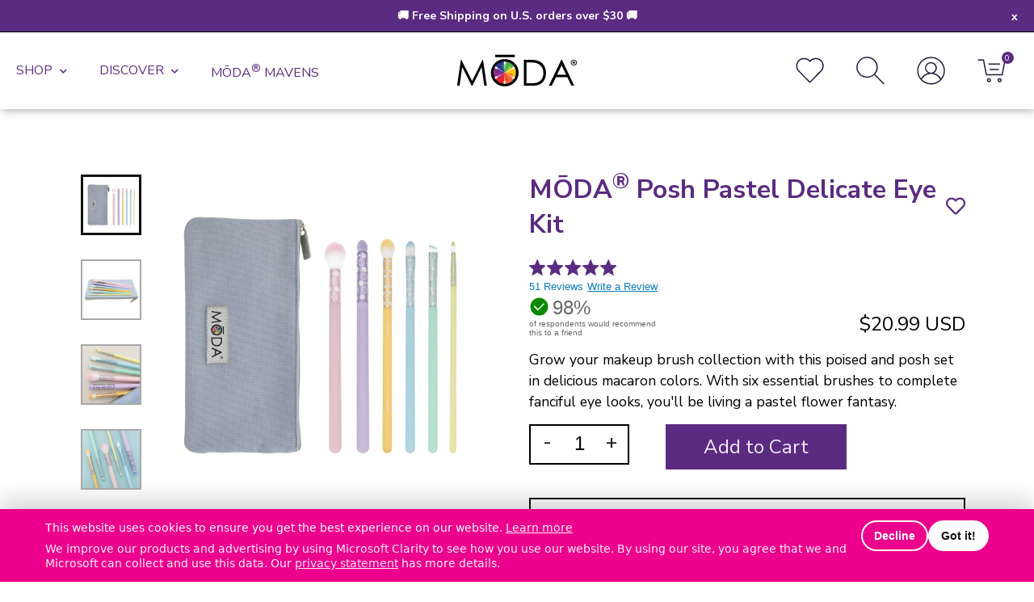

--- FILE ---
content_type: text/html; charset=utf-8
request_url: https://modabrush.com/collections/moda-posh-pastel/products/moda-posh-pastel-7pc-delicate-eye-kit
body_size: 43617
content:
<!doctype html>
  <script> 

!function(){var o=window.tdl=window.tdl||[];if(o.invoked)window.console&&console.error&&console.error("Tune snippet has been included more than once.");else{o.invoked=!0,o.methods=["init","identify","convert"],o.factory=function(n){return function(){var e=Array.prototype.slice.call(arguments);return e.unshift(n),o.push(e),o}};for(var e=0;e<o.methods.length;e++){var n=o.methods[e];o[n]=o.factory(n)}o.init=function(e){var n=document.createElement("script");n.type="text/javascript",n.async=!0,n.src="https://js.go2sdk.com/v2/tune.js";var t=document.getElementsByTagName("script")[0];t.parentNode.insertBefore(n,t),o.domain=e}}}(); 

tdl.init("https://aspireiq.go2cloud.org") 
tdl.identify() 
</script>
<html lang="en" class="no-js">
<head>
  <!-- No-jQuery required: remove no-js early -->
  <script>
    document.documentElement.classList.remove('no-js');
    document.documentElement.classList.add('js');
  </script>

  <meta charset="utf-8">
  <!--[if IE]> <meta http-equiv="X-UA-Compatible" content="IE=edge,chrome=1" /> <![endif]-->
  <title>
    MŌDA® Posh Pastel Delicate Eye Kit
&ndash; MŌDA® Brush </title><meta name="description" content="Grow your makeup brush collection with this poised and posh set in delicious macaron colors. With six essential brushes to complete fanciful eye looks, you&#39;ll be living a pastel flower fantasy. This kit includes: Eye Contour:Create dimension by blending eyeshadows into the crease of your eye with the gently tapered tip"><link rel="canonical" href="https://modabrush.com/products/moda-posh-pastel-7pc-delicate-eye-kit">
  <meta name="viewport" content="width=device-width, initial-scale=1">

  <!-- FAVICONS -->
<link rel="apple-touch-icon" sizes="57x57" href="//modabrush.com/cdn/shop/t/458/assets/moda-favicon-wheel-wbg-512px_57x57.png?v=129965179232713149471768844385">
<link rel="apple-touch-icon" sizes="60x60" href="//modabrush.com/cdn/shop/t/458/assets/moda-favicon-wheel-wbg-512px_60x60.png?v=129965179232713149471768844385">
<link rel="apple-touch-icon" sizes="72x72" href="//modabrush.com/cdn/shop/t/458/assets/moda-favicon-wheel-wbg-512px_72x72.png?v=129965179232713149471768844385">
<link rel="apple-touch-icon" sizes="76x76" href="//modabrush.com/cdn/shop/t/458/assets/moda-favicon-wheel-wbg-512px_76x76.png?v=129965179232713149471768844385">
<link rel="apple-touch-icon" sizes="114x114" href="//modabrush.com/cdn/shop/t/458/assets/moda-favicon-wheel-wbg-512px_114x114.png?v=129965179232713149471768844385">
<link rel="apple-touch-icon" sizes="120x120" href="//modabrush.com/cdn/shop/t/458/assets/moda-favicon-wheel-wbg-512px_120x120.png?v=129965179232713149471768844385">
<link rel="apple-touch-icon" sizes="144x144" href="//modabrush.com/cdn/shop/t/458/assets/moda-favicon-wheel-wbg-512px_144x144.png?v=129965179232713149471768844385">
<link rel="apple-touch-icon" sizes="152x152" href="//modabrush.com/cdn/shop/t/458/assets/moda-favicon-wheel-wbg-512px_152x152.png?v=129965179232713149471768844385">
<link rel="apple-touch-icon" sizes="180x180" href="//modabrush.com/cdn/shop/t/458/assets/moda-favicon-wheel-wbg-512px_180x180.png?v=129965179232713149471768844385">
<link rel="icon" type="image/png" href="//modabrush.com/cdn/shop/t/458/assets/moda-favicon-wheel-wbg-512px_32x32.png?v=129965179232713149471768844385" sizes="32x32">
<!-- <link rel="icon" type="image/png" href="//modabrush.com/cdn/shop/t/458/assets/favicon-194x194.png?v=72290" sizes="194x194">
<link rel="icon" type="image/png" href="//modabrush.com/cdn/shop/t/458/assets/favicon-96x96.png?v=72290" sizes="96x96"> -->
<link rel="icon" type="image/png" href="//modabrush.com/cdn/shop/t/458/assets/moda-favicon-wheel-wbg-512px_192x192.png?v=129965179232713149471768844385" sizes="192x192">
<link rel="icon" type="image/png" href="//modabrush.com/cdn/shop/t/458/assets/moda-favicon-wheel-wbg-512px_512x512.png?v=129965179232713149471768844385" sizes="512x512">
<link rel="icon" type="image/png" href="//modabrush.com/cdn/shop/t/458/assets/moda-favicon-wheel-wbg-512px_16x16.png?v=129965179232713149471768844385" sizes="16x16">
<!-- <link rel="manifest" href="//modabrush.com/cdn/shop/t/458/assets/manifest.json?v=72290"> -->
<link rel="shortcut icon" href="//modabrush.com/cdn/shop/t/458/assets/moda-favicon-wheel-wbg-32px.ico?v=25044393021409755201768844385">

<!-- <meta name="apple-mobile-web-app-capable" content="yes" />
<meta name="apple-mobile-web-app-title" content="Royal & Langnickel">
<meta name="apple-mobile-web-app-status-bar-style" content="black-translucent" /> -->
<!-- <link rel="apple-touch-startup-image" href="//modabrush.com/cdn/shop/t/458/assets/startup.png?v=72290"> -->
<!-- iPhone SPLASHSCREEN
<link rel="apple-touch-startup-image" sizes="320x460" href="//modabrush.com/cdn/shop/t/458/assets/apple-touch-startup-image-320x460.png?v=72290" media="(device-width: 320px)">
<!-- iPhone (Retina) SPLASHSCREEN-->
<!-- <link rel="apple-touch-startup-image" sizes="640x920" href="//modabrush.com/cdn/shop/t/458/assets/apple-touch-startup-image-640x920.png?v=72290" media="(device-width: 320px) and (device-height: 460px) and (-webkit-device-pixel-ratio: 2)"/> -->
<!-- iPhone 5 (Retina) SPLASHSCREEN-->
<!-- <link rel="apple-touch-startup-image" sizes="640x1096" href="//modabrush.com/cdn/shop/t/458/assets/apple-touch-startup-image-640x1096.png?v=72290" media="(device-width: 320px) and (device-height: 568px) and (-webkit-device-pixel-ratio: 2)"/> -->
<!-- iPad (non-Retina) (Portrait) -->
<!-- <link rel="apple-touch-startup-image" sizes="768x1004" href="//modabrush.com/cdn/shop/t/458/assets/apple-touch-startup-image-768x1004.png?v=72290" media="screen and (min-device-width: 481px) and (max-device-width: 1024px) and (orientation:portrait)"/> -->
<!-- iPad (non-Retina) (Landscape) -->
<!-- <link rel="apple-touch-startup-image" sizes="1024x748" href="//modabrush.com/cdn/shop/t/458/assets/apple-touch-startup-image-1024x748.png?v=72290" media="screen and (min-device-width: 481px) and (max-device-width: 1024px) and (orientation:landscape)"/> -->
<!-- iPad (Retina) (Portrait) -->
<!-- <link rel="apple-touch-startup-image" sizes="1536x2008" href="//modabrush.com/cdn/shop/t/458/assets/apple-touch-startup-image-1536x2008.png?v=72290" media="screen and (min-device-width: 481px) and (max-device-width: 1024px) and (orientation:portrait) and (-webkit-min-device-pixel-ratio: 2)"/> -->
<!-- iPad (Retina) (Landscape) -->
<!-- <link rel="apple-touch-startup-image" sizes="2048x1496" href="//modabrush.com/cdn/shop/t/458/assets/apple-touch-startup-image-2048x1496.png?v=72290" media="screen and (min-device-width: 481px) and (max-device-width: 1024px) and (orientation:landscape) and (-webkit-min-device-pixel-ratio: 2)"/> -->

<!-- <meta name="application-name" content="MŌDA® Brush">
<meta name="msapplication-TileColor" content="#cc3300">
<meta name="msapplication-TileImage" content="//modabrush.com/cdn/shop/t/458/assets/moda-favicon-wheel-wbg-512px_144x144.png?v=129965179232713149471768844385">
<meta name="msapplication-config" content="//modabrush.com/cdn/shop/t/458/assets/browserconfig.xml?v=72290">
<meta name="theme-color" content="#000000"> -->
  
  <meta property="og:type" content="product" />
  <meta property="og:title" content="MŌDA® Posh Pastel Delicate Eye Kit" />
  
  <meta property="og:image" content="http://modabrush.com/cdn/shop/products/BMD-PPSET7_brushes_pouch_grande.jpg?v=1569223789" />
  <meta property="og:image:secure_url" content="https://modabrush.com/cdn/shop/products/BMD-PPSET7_brushes_pouch_grande.jpg?v=1569223789" />
  
  <meta property="og:image" content="http://modabrush.com/cdn/shop/products/BMD-PPESET7_Glam2_grande.jpg?v=1750352001" />
  <meta property="og:image:secure_url" content="https://modabrush.com/cdn/shop/products/BMD-PPESET7_Glam2_grande.jpg?v=1750352001" />
  
  <meta property="og:image" content="http://modabrush.com/cdn/shop/products/BMD-PPESET7_Glam_grande.jpg?v=1750352001" />
  <meta property="og:image:secure_url" content="https://modabrush.com/cdn/shop/products/BMD-PPESET7_Glam_grande.jpg?v=1750352001" />
  
  <meta property="og:image" content="http://modabrush.com/cdn/shop/files/BMD-PPESET7_Glam3_grande.jpg?v=1750352001" />
  <meta property="og:image:secure_url" content="https://modabrush.com/cdn/shop/files/BMD-PPESET7_Glam3_grande.jpg?v=1750352001" />
  
  <meta property="og:image" content="http://modabrush.com/cdn/shop/files/BMD-PPSET7_GlamB3a_grande.jpg?v=1750352001" />
  <meta property="og:image:secure_url" content="https://modabrush.com/cdn/shop/files/BMD-PPSET7_GlamB3a_grande.jpg?v=1750352001" />
  
  <meta property="og:image" content="http://modabrush.com/cdn/shop/files/BMD-PPSET7_GlamB4_grande.jpg?v=1750352001" />
  <meta property="og:image:secure_url" content="https://modabrush.com/cdn/shop/files/BMD-PPSET7_GlamB4_grande.jpg?v=1750352001" />
  
  <meta property="og:image" content="http://modabrush.com/cdn/shop/files/BMD-PPSET7_GlamB5_grande.jpg?v=1750352001" />
  <meta property="og:image:secure_url" content="https://modabrush.com/cdn/shop/files/BMD-PPSET7_GlamB5_grande.jpg?v=1750352001" />
  
  <meta property="og:price:amount" content="20.99" />
  <meta property="og:price:currency" content="USD" />



<meta property="og:description" content="Grow your makeup brush collection with this poised and posh set in delicious macaron colors. With six essential brushes to complete fanciful eye looks, you&#39;ll be living a pastel flower fantasy. This kit includes: Eye Contour:Create dimension by blending eyeshadows into the crease of your eye with the gently tapered tip" />

<meta property="og:url" content="https://modabrush.com/products/moda-posh-pastel-7pc-delicate-eye-kit" />
<meta property="og:site_name" content="MŌDA® Brush" />
  
 

  <meta name="twitter:card" content="product" />
  <meta name="twitter:title" content="MŌDA® Posh Pastel Delicate Eye Kit" />
  <meta name="twitter:description" content="Grow your makeup brush collection with this poised and posh set in delicious macaron colors. With six essential brushes to complete fanciful eye looks, you&#39;ll be living a pastel flower fantasy.This kit includes:Eye Contour:Create dimension by blending eyeshadows into the crease of your eye with the gently tapered tip. This fluffy brush is a great multitasker and also works wonderfully" />
  <meta name="twitter:image" content="http://modabrush.com/cdn/shop/products/BMD-PPSET7_brushes_pouch_large.jpg?v=1569223789" />
  <meta name="twitter:label1" content="Price" />
  <meta name="twitter:data1" content="$20.99 USD" />
  
  <meta name="twitter:label2" content="Brand" />
  <meta name="twitter:data2" content="MODA" />
  


  <link href="//modabrush.com/cdn/shop/t/458/assets/bootstrap-grid.min.css?v=21098520271732345791768844385" rel="stylesheet" type="text/css" media="all" />
  <link href="//modabrush.com/cdn/shop/t/458/assets/style.css?v=88078265575452386471768844385" rel="stylesheet" type="text/css" media="all" />

  <!--[if lt IE 9]>
    <script src="//html5shiv.googlecode.com/svn/trunk/html5.js" defer></script>
  <![endif]-->

  <!-- Core Shopify scripts (defer = non-blocking, preserves order) -->
  <script src="//modabrush.com/cdn/shopifycloud/storefront/assets/themes_support/shopify_common-5f594365.js" defer></script>
  
  <script src="//modabrush.com/cdn/shopifycloud/storefront/assets/themes_support/option_selection-b017cd28.js" defer></script>

  <!-- jQuery (defer) -->
  <script src="https://ajax.googleapis.com/ajax/libs/jquery/3.5.1/jquery.min.js"></script>


  <!-- Theme scripts (defer keeps dependency order) -->
  <script src="//modabrush.com/cdn/shop/t/458/assets/api.jquery.js?v=118202658076268946761768844385" defer></script>
  <script src="//modabrush.com/cdn/shop/t/458/assets/plugins.js?v=169355513786959410611768844385" defer></script>

  <!-- Fonts / Icons -->
  <link rel="preconnect" href="https://fonts.googleapis.com">
  <link rel="preconnect" href="https://fonts.gstatic.com" crossorigin>
  <link href="https://fonts.googleapis.com/css?family=Nunito+Sans:300,300i,600,700" rel="stylesheet">
  <link
    rel="stylesheet"
    href="https://use.fontawesome.com/releases/v5.15.2/css/all.css"
    integrity="sha384-vSIIfh2YWi9wW0r9iZe7RJPrKwp6bG+s9QZMoITbCckVJqGCCRhc+ccxNcdpHuYu"
    crossorigin="anonymous"
  >

  <!-- =========================================================
       CONSENT-GATED MARKETING LOADER
       Loads AFTER cookie consent only:
       - Meta Pixel
       - Google Tag Manager
       - Google Ads (gtag)
       - TikTok Pixel
       (Optional: Clarity if not run through GTM)
  ========================================================== -->
  <script>
    window.dataLayer = window.dataLayer || [];

    window.mdccMarketing = window.mdccMarketing || (function () {
      var loaded = false;

      function loadScript(src, attrs) {
        var s = document.createElement('script');
        s.src = src;
        if (attrs) {
          for (var k in attrs) s.setAttribute(k, attrs[k]);
        }
        document.head.appendChild(s);
        return s;
      }

      function loadMetaPixel(pixelId) {
        if (!pixelId || window.fbq) return;

        !function(f,b,e,v,n,t,s){
          if(f.fbq) return; n=f.fbq=function(){
            n.callMethod ? n.callMethod.apply(n,arguments) : n.queue.push(arguments)
          };
          if(!f._fbq) f._fbq=n;
          n.push=n; n.loaded=!0; n.version='2.0';
          n.queue=[];
          t=b.createElement(e); t.async=!0;
          t.src=v;
          s=b.getElementsByTagName(e)[0];
          s.parentNode.insertBefore(t,s);
        }(window, document, 'script', 'https://connect.facebook.net/en_US/fbevents.js');

        fbq('init', pixelId);
        fbq('track', 'PageView');
      }

      function loadGTM(containerId) {
        if (!containerId) return;

        window.dataLayer.push({ 'gtm.start': new Date().getTime(), event: 'gtm.js' });
        loadScript('https://www.googletagmanager.com/gtm.js?id=' + encodeURIComponent(containerId), { async: 'true' });
      }

      function loadGoogleAds(adsId) {
        if (!adsId) return;

        loadScript('https://www.googletagmanager.com/gtag/js?id=' + encodeURIComponent(adsId), { async: 'true' });

        window.gtag = window.gtag || function(){ window.dataLayer.push(arguments); };
        window.gtag('js', new Date());
        window.gtag('config', adsId, { allow_enhanced_conversions: true });
      }

      function loadTikTok(pixelId) {
        if (!pixelId || window.ttq) return;

        !function (w, d, t) {
          w.TiktokAnalyticsObject = t;
          var ttq = w[t] = w[t] || [];
          ttq.methods = ["page","track","identify","instances","debug","on","off","once","ready","alias","group","enableCookie","disableCookie"];
          ttq.setAndDefer = function(t,e){t[e]=function(){t.push([e].concat([].slice.call(arguments)))}}; 
          for (var i=0;i<ttq.methods.length;i++) ttq.setAndDefer(ttq, ttq.methods[i]);
          ttq.load = function(e,n){
            var i="https://analytics.tiktok.com/i18n/pixel/events.js";
            ttq._i=ttq._i||{}; ttq._i[e]=[]; ttq._i[e]._u=i;
            ttq._t=ttq._t||{}; ttq._t[e]=+new Date;
            ttq._o=ttq._o||{}; ttq._o[e]=n||{};
            var a=d.createElement("script"); a.async=!0; a.src=i+"?sdkid="+e+"&lib="+t;
            var s=d.getElementsByTagName("script")[0]; s.parentNode.insertBefore(a,s);
          };
        }(window, document, 'ttq');

        ttq.load(pixelId);
        ttq.page();
      }

      function loadClarity(projectId) {
        // Use ONLY if you are not running Clarity through GTM.
        if (!projectId || window.clarity) return;
        (function(c,l,a,r,i,t,y){
          c[a]=c[a]||function(){(c[a].q=c[a].q||[]).push(arguments)};
          t=l.createElement(r); t.async=1; t.src="https://www.clarity.ms/tag/"+i;
          y=l.getElementsByTagName(r)[0]; y.parentNode.insertBefore(t,y);
        })(window, document, "clarity", "script", projectId);
      }

      function loadAll() {
        if (loaded) return;
        loaded = true;

        loadMetaPixel('708927503268795');
        loadGTM('GTM-KJRZQ4Q');
        loadGoogleAds('AW-722889467');
        loadTikTok('C594PR4K7EFNSJQ0BA10');

        // If Clarity is NOT inside GTM, uncomment and add Clarity project ID:
        // loadClarity('YOUR_CLARITY_ID');
      }

      return {
        load: loadAll,
        isLoaded: function(){ return loaded; }
      };
    })();
  </script>
  <!-- ========================================================= -->

  

  <script src="https://ui.powerreviews.com/stable/4.1/ui.js" async></script>
  <script>window.pwr=window.pwr||function(){(pwr.q=pwr.q||[]).push(arguments)};</script>

  <script>window.performance && window.performance.mark && window.performance.mark('shopify.content_for_header.start');</script><meta name="google-site-verification" content="KUDYNqt82g6YsEia9bVjboV5x3OrJCkY3IQmBo8MXeA">
<meta name="google-site-verification" content="lYfoTt8CWTg9X6FGodA8mIqdNpiu6SsvaWhsXyzblQE">
<meta id="shopify-digital-wallet" name="shopify-digital-wallet" content="/5610261/digital_wallets/dialog">
<meta name="shopify-checkout-api-token" content="e4fab1db9c75c2960c301c2385678ad1">
<meta id="in-context-paypal-metadata" data-shop-id="5610261" data-venmo-supported="false" data-environment="production" data-locale="en_US" data-paypal-v4="true" data-currency="USD">
<link rel="alternate" type="application/json+oembed" href="https://modabrush.com/products/moda-posh-pastel-7pc-delicate-eye-kit.oembed">
<script async="async" src="/checkouts/internal/preloads.js?locale=en-US"></script>
<link rel="preconnect" href="https://shop.app" crossorigin="anonymous">
<script async="async" src="https://shop.app/checkouts/internal/preloads.js?locale=en-US&shop_id=5610261" crossorigin="anonymous"></script>
<script id="apple-pay-shop-capabilities" type="application/json">{"shopId":5610261,"countryCode":"US","currencyCode":"USD","merchantCapabilities":["supports3DS"],"merchantId":"gid:\/\/shopify\/Shop\/5610261","merchantName":"MŌDA® Brush","requiredBillingContactFields":["postalAddress","email","phone"],"requiredShippingContactFields":["postalAddress","email","phone"],"shippingType":"shipping","supportedNetworks":["visa","masterCard","amex","discover","elo","jcb"],"total":{"type":"pending","label":"MŌDA® Brush","amount":"1.00"},"shopifyPaymentsEnabled":true,"supportsSubscriptions":true}</script>
<script id="shopify-features" type="application/json">{"accessToken":"e4fab1db9c75c2960c301c2385678ad1","betas":["rich-media-storefront-analytics"],"domain":"modabrush.com","predictiveSearch":true,"shopId":5610261,"locale":"en"}</script>
<script>var Shopify = Shopify || {};
Shopify.shop = "royal-brush-beauty.myshopify.com";
Shopify.locale = "en";
Shopify.currency = {"active":"USD","rate":"1.0"};
Shopify.country = "US";
Shopify.theme = {"name":"MODA - Beauty On the GO LAUNCH (1-19-2026)","id":143118336170,"schema_name":null,"schema_version":null,"theme_store_id":null,"role":"main"};
Shopify.theme.handle = "null";
Shopify.theme.style = {"id":null,"handle":null};
Shopify.cdnHost = "modabrush.com/cdn";
Shopify.routes = Shopify.routes || {};
Shopify.routes.root = "/";</script>
<script type="module">!function(o){(o.Shopify=o.Shopify||{}).modules=!0}(window);</script>
<script>!function(o){function n(){var o=[];function n(){o.push(Array.prototype.slice.apply(arguments))}return n.q=o,n}var t=o.Shopify=o.Shopify||{};t.loadFeatures=n(),t.autoloadFeatures=n()}(window);</script>
<script>
  window.ShopifyPay = window.ShopifyPay || {};
  window.ShopifyPay.apiHost = "shop.app\/pay";
  window.ShopifyPay.redirectState = null;
</script>
<script id="shop-js-analytics" type="application/json">{"pageType":"product"}</script>
<script defer="defer" async type="module" src="//modabrush.com/cdn/shopifycloud/shop-js/modules/v2/client.init-shop-cart-sync_BdyHc3Nr.en.esm.js"></script>
<script defer="defer" async type="module" src="//modabrush.com/cdn/shopifycloud/shop-js/modules/v2/chunk.common_Daul8nwZ.esm.js"></script>
<script type="module">
  await import("//modabrush.com/cdn/shopifycloud/shop-js/modules/v2/client.init-shop-cart-sync_BdyHc3Nr.en.esm.js");
await import("//modabrush.com/cdn/shopifycloud/shop-js/modules/v2/chunk.common_Daul8nwZ.esm.js");

  window.Shopify.SignInWithShop?.initShopCartSync?.({"fedCMEnabled":true,"windoidEnabled":true});

</script>
<script>
  window.Shopify = window.Shopify || {};
  if (!window.Shopify.featureAssets) window.Shopify.featureAssets = {};
  window.Shopify.featureAssets['shop-js'] = {"shop-cart-sync":["modules/v2/client.shop-cart-sync_QYOiDySF.en.esm.js","modules/v2/chunk.common_Daul8nwZ.esm.js"],"init-fed-cm":["modules/v2/client.init-fed-cm_DchLp9rc.en.esm.js","modules/v2/chunk.common_Daul8nwZ.esm.js"],"shop-button":["modules/v2/client.shop-button_OV7bAJc5.en.esm.js","modules/v2/chunk.common_Daul8nwZ.esm.js"],"init-windoid":["modules/v2/client.init-windoid_DwxFKQ8e.en.esm.js","modules/v2/chunk.common_Daul8nwZ.esm.js"],"shop-cash-offers":["modules/v2/client.shop-cash-offers_DWtL6Bq3.en.esm.js","modules/v2/chunk.common_Daul8nwZ.esm.js","modules/v2/chunk.modal_CQq8HTM6.esm.js"],"shop-toast-manager":["modules/v2/client.shop-toast-manager_CX9r1SjA.en.esm.js","modules/v2/chunk.common_Daul8nwZ.esm.js"],"init-shop-email-lookup-coordinator":["modules/v2/client.init-shop-email-lookup-coordinator_UhKnw74l.en.esm.js","modules/v2/chunk.common_Daul8nwZ.esm.js"],"pay-button":["modules/v2/client.pay-button_DzxNnLDY.en.esm.js","modules/v2/chunk.common_Daul8nwZ.esm.js"],"avatar":["modules/v2/client.avatar_BTnouDA3.en.esm.js"],"init-shop-cart-sync":["modules/v2/client.init-shop-cart-sync_BdyHc3Nr.en.esm.js","modules/v2/chunk.common_Daul8nwZ.esm.js"],"shop-login-button":["modules/v2/client.shop-login-button_D8B466_1.en.esm.js","modules/v2/chunk.common_Daul8nwZ.esm.js","modules/v2/chunk.modal_CQq8HTM6.esm.js"],"init-customer-accounts-sign-up":["modules/v2/client.init-customer-accounts-sign-up_C8fpPm4i.en.esm.js","modules/v2/client.shop-login-button_D8B466_1.en.esm.js","modules/v2/chunk.common_Daul8nwZ.esm.js","modules/v2/chunk.modal_CQq8HTM6.esm.js"],"init-shop-for-new-customer-accounts":["modules/v2/client.init-shop-for-new-customer-accounts_CVTO0Ztu.en.esm.js","modules/v2/client.shop-login-button_D8B466_1.en.esm.js","modules/v2/chunk.common_Daul8nwZ.esm.js","modules/v2/chunk.modal_CQq8HTM6.esm.js"],"init-customer-accounts":["modules/v2/client.init-customer-accounts_dRgKMfrE.en.esm.js","modules/v2/client.shop-login-button_D8B466_1.en.esm.js","modules/v2/chunk.common_Daul8nwZ.esm.js","modules/v2/chunk.modal_CQq8HTM6.esm.js"],"shop-follow-button":["modules/v2/client.shop-follow-button_CkZpjEct.en.esm.js","modules/v2/chunk.common_Daul8nwZ.esm.js","modules/v2/chunk.modal_CQq8HTM6.esm.js"],"lead-capture":["modules/v2/client.lead-capture_BntHBhfp.en.esm.js","modules/v2/chunk.common_Daul8nwZ.esm.js","modules/v2/chunk.modal_CQq8HTM6.esm.js"],"checkout-modal":["modules/v2/client.checkout-modal_CfxcYbTm.en.esm.js","modules/v2/chunk.common_Daul8nwZ.esm.js","modules/v2/chunk.modal_CQq8HTM6.esm.js"],"shop-login":["modules/v2/client.shop-login_Da4GZ2H6.en.esm.js","modules/v2/chunk.common_Daul8nwZ.esm.js","modules/v2/chunk.modal_CQq8HTM6.esm.js"],"payment-terms":["modules/v2/client.payment-terms_MV4M3zvL.en.esm.js","modules/v2/chunk.common_Daul8nwZ.esm.js","modules/v2/chunk.modal_CQq8HTM6.esm.js"]};
</script>
<script>(function() {
  var isLoaded = false;
  function asyncLoad() {
    if (isLoaded) return;
    isLoaded = true;
    var urls = ["https:\/\/cdn.attn.tv\/modabrush\/dtag.js?shop=royal-brush-beauty.myshopify.com","https:\/\/s3.eu-west-1.amazonaws.com\/production-klarna-il-shopify-osm\/d3bc5d6366701989e2db5a93793900883f2d31a6\/royal-brush-beauty.myshopify.com-1768888803954.js?shop=royal-brush-beauty.myshopify.com"];
    for (var i = 0; i < urls.length; i++) {
      var s = document.createElement('script');
      s.type = 'text/javascript';
      s.async = true;
      s.src = urls[i];
      var x = document.getElementsByTagName('script')[0];
      x.parentNode.insertBefore(s, x);
    }
  };
  if(window.attachEvent) {
    window.attachEvent('onload', asyncLoad);
  } else {
    window.addEventListener('load', asyncLoad, false);
  }
})();</script>
<script id="__st">var __st={"a":5610261,"offset":-21600,"reqid":"056af429-3ae6-4498-99e1-d8a5796f9687-1768952556","pageurl":"modabrush.com\/collections\/moda-posh-pastel\/products\/moda-posh-pastel-7pc-delicate-eye-kit","u":"b98fc2925d3f","p":"product","rtyp":"product","rid":3527225507924};</script>
<script>window.ShopifyPaypalV4VisibilityTracking = true;</script>
<script id="captcha-bootstrap">!function(){'use strict';const t='contact',e='account',n='new_comment',o=[[t,t],['blogs',n],['comments',n],[t,'customer']],c=[[e,'customer_login'],[e,'guest_login'],[e,'recover_customer_password'],[e,'create_customer']],r=t=>t.map((([t,e])=>`form[action*='/${t}']:not([data-nocaptcha='true']) input[name='form_type'][value='${e}']`)).join(','),a=t=>()=>t?[...document.querySelectorAll(t)].map((t=>t.form)):[];function s(){const t=[...o],e=r(t);return a(e)}const i='password',u='form_key',d=['recaptcha-v3-token','g-recaptcha-response','h-captcha-response',i],f=()=>{try{return window.sessionStorage}catch{return}},m='__shopify_v',_=t=>t.elements[u];function p(t,e,n=!1){try{const o=window.sessionStorage,c=JSON.parse(o.getItem(e)),{data:r}=function(t){const{data:e,action:n}=t;return t[m]||n?{data:e,action:n}:{data:t,action:n}}(c);for(const[e,n]of Object.entries(r))t.elements[e]&&(t.elements[e].value=n);n&&o.removeItem(e)}catch(o){console.error('form repopulation failed',{error:o})}}const l='form_type',E='cptcha';function T(t){t.dataset[E]=!0}const w=window,h=w.document,L='Shopify',v='ce_forms',y='captcha';let A=!1;((t,e)=>{const n=(g='f06e6c50-85a8-45c8-87d0-21a2b65856fe',I='https://cdn.shopify.com/shopifycloud/storefront-forms-hcaptcha/ce_storefront_forms_captcha_hcaptcha.v1.5.2.iife.js',D={infoText:'Protected by hCaptcha',privacyText:'Privacy',termsText:'Terms'},(t,e,n)=>{const o=w[L][v],c=o.bindForm;if(c)return c(t,g,e,D).then(n);var r;o.q.push([[t,g,e,D],n]),r=I,A||(h.body.append(Object.assign(h.createElement('script'),{id:'captcha-provider',async:!0,src:r})),A=!0)});var g,I,D;w[L]=w[L]||{},w[L][v]=w[L][v]||{},w[L][v].q=[],w[L][y]=w[L][y]||{},w[L][y].protect=function(t,e){n(t,void 0,e),T(t)},Object.freeze(w[L][y]),function(t,e,n,w,h,L){const[v,y,A,g]=function(t,e,n){const i=e?o:[],u=t?c:[],d=[...i,...u],f=r(d),m=r(i),_=r(d.filter((([t,e])=>n.includes(e))));return[a(f),a(m),a(_),s()]}(w,h,L),I=t=>{const e=t.target;return e instanceof HTMLFormElement?e:e&&e.form},D=t=>v().includes(t);t.addEventListener('submit',(t=>{const e=I(t);if(!e)return;const n=D(e)&&!e.dataset.hcaptchaBound&&!e.dataset.recaptchaBound,o=_(e),c=g().includes(e)&&(!o||!o.value);(n||c)&&t.preventDefault(),c&&!n&&(function(t){try{if(!f())return;!function(t){const e=f();if(!e)return;const n=_(t);if(!n)return;const o=n.value;o&&e.removeItem(o)}(t);const e=Array.from(Array(32),(()=>Math.random().toString(36)[2])).join('');!function(t,e){_(t)||t.append(Object.assign(document.createElement('input'),{type:'hidden',name:u})),t.elements[u].value=e}(t,e),function(t,e){const n=f();if(!n)return;const o=[...t.querySelectorAll(`input[type='${i}']`)].map((({name:t})=>t)),c=[...d,...o],r={};for(const[a,s]of new FormData(t).entries())c.includes(a)||(r[a]=s);n.setItem(e,JSON.stringify({[m]:1,action:t.action,data:r}))}(t,e)}catch(e){console.error('failed to persist form',e)}}(e),e.submit())}));const S=(t,e)=>{t&&!t.dataset[E]&&(n(t,e.some((e=>e===t))),T(t))};for(const o of['focusin','change'])t.addEventListener(o,(t=>{const e=I(t);D(e)&&S(e,y())}));const B=e.get('form_key'),M=e.get(l),P=B&&M;t.addEventListener('DOMContentLoaded',(()=>{const t=y();if(P)for(const e of t)e.elements[l].value===M&&p(e,B);[...new Set([...A(),...v().filter((t=>'true'===t.dataset.shopifyCaptcha))])].forEach((e=>S(e,t)))}))}(h,new URLSearchParams(w.location.search),n,t,e,['guest_login'])})(!0,!0)}();</script>
<script integrity="sha256-4kQ18oKyAcykRKYeNunJcIwy7WH5gtpwJnB7kiuLZ1E=" data-source-attribution="shopify.loadfeatures" defer="defer" src="//modabrush.com/cdn/shopifycloud/storefront/assets/storefront/load_feature-a0a9edcb.js" crossorigin="anonymous"></script>
<script crossorigin="anonymous" defer="defer" src="//modabrush.com/cdn/shopifycloud/storefront/assets/shopify_pay/storefront-65b4c6d7.js?v=20250812"></script>
<script data-source-attribution="shopify.dynamic_checkout.dynamic.init">var Shopify=Shopify||{};Shopify.PaymentButton=Shopify.PaymentButton||{isStorefrontPortableWallets:!0,init:function(){window.Shopify.PaymentButton.init=function(){};var t=document.createElement("script");t.src="https://modabrush.com/cdn/shopifycloud/portable-wallets/latest/portable-wallets.en.js",t.type="module",document.head.appendChild(t)}};
</script>
<script data-source-attribution="shopify.dynamic_checkout.buyer_consent">
  function portableWalletsHideBuyerConsent(e){var t=document.getElementById("shopify-buyer-consent"),n=document.getElementById("shopify-subscription-policy-button");t&&n&&(t.classList.add("hidden"),t.setAttribute("aria-hidden","true"),n.removeEventListener("click",e))}function portableWalletsShowBuyerConsent(e){var t=document.getElementById("shopify-buyer-consent"),n=document.getElementById("shopify-subscription-policy-button");t&&n&&(t.classList.remove("hidden"),t.removeAttribute("aria-hidden"),n.addEventListener("click",e))}window.Shopify?.PaymentButton&&(window.Shopify.PaymentButton.hideBuyerConsent=portableWalletsHideBuyerConsent,window.Shopify.PaymentButton.showBuyerConsent=portableWalletsShowBuyerConsent);
</script>
<script data-source-attribution="shopify.dynamic_checkout.cart.bootstrap">document.addEventListener("DOMContentLoaded",(function(){function t(){return document.querySelector("shopify-accelerated-checkout-cart, shopify-accelerated-checkout")}if(t())Shopify.PaymentButton.init();else{new MutationObserver((function(e,n){t()&&(Shopify.PaymentButton.init(),n.disconnect())})).observe(document.body,{childList:!0,subtree:!0})}}));
</script>
<link id="shopify-accelerated-checkout-styles" rel="stylesheet" media="screen" href="https://modabrush.com/cdn/shopifycloud/portable-wallets/latest/accelerated-checkout-backwards-compat.css" crossorigin="anonymous">
<style id="shopify-accelerated-checkout-cart">
        #shopify-buyer-consent {
  margin-top: 1em;
  display: inline-block;
  width: 100%;
}

#shopify-buyer-consent.hidden {
  display: none;
}

#shopify-subscription-policy-button {
  background: none;
  border: none;
  padding: 0;
  text-decoration: underline;
  font-size: inherit;
  cursor: pointer;
}

#shopify-subscription-policy-button::before {
  box-shadow: none;
}

      </style>

<script>window.performance && window.performance.mark && window.performance.mark('shopify.content_for_header.end');</script>
<!-- BEGIN app block: shopify://apps/klaviyo-email-marketing-sms/blocks/klaviyo-onsite-embed/2632fe16-c075-4321-a88b-50b567f42507 -->












  <script async src="https://static.klaviyo.com/onsite/js/LNUxY9/klaviyo.js?company_id=LNUxY9"></script>
  <script>!function(){if(!window.klaviyo){window._klOnsite=window._klOnsite||[];try{window.klaviyo=new Proxy({},{get:function(n,i){return"push"===i?function(){var n;(n=window._klOnsite).push.apply(n,arguments)}:function(){for(var n=arguments.length,o=new Array(n),w=0;w<n;w++)o[w]=arguments[w];var t="function"==typeof o[o.length-1]?o.pop():void 0,e=new Promise((function(n){window._klOnsite.push([i].concat(o,[function(i){t&&t(i),n(i)}]))}));return e}}})}catch(n){window.klaviyo=window.klaviyo||[],window.klaviyo.push=function(){var n;(n=window._klOnsite).push.apply(n,arguments)}}}}();</script>

  
    <script id="viewed_product">
      if (item == null) {
        var _learnq = _learnq || [];

        var MetafieldReviews = null
        var MetafieldYotpoRating = null
        var MetafieldYotpoCount = null
        var MetafieldLooxRating = null
        var MetafieldLooxCount = null
        var okendoProduct = null
        var okendoProductReviewCount = null
        var okendoProductReviewAverageValue = null
        try {
          // The following fields are used for Customer Hub recently viewed in order to add reviews.
          // This information is not part of __kla_viewed. Instead, it is part of __kla_viewed_reviewed_items
          MetafieldReviews = {};
          MetafieldYotpoRating = null
          MetafieldYotpoCount = null
          MetafieldLooxRating = null
          MetafieldLooxCount = null

          okendoProduct = null
          // If the okendo metafield is not legacy, it will error, which then requires the new json formatted data
          if (okendoProduct && 'error' in okendoProduct) {
            okendoProduct = null
          }
          okendoProductReviewCount = okendoProduct ? okendoProduct.reviewCount : null
          okendoProductReviewAverageValue = okendoProduct ? okendoProduct.reviewAverageValue : null
        } catch (error) {
          console.error('Error in Klaviyo onsite reviews tracking:', error);
        }

        var item = {
          Name: "MŌDA® Posh Pastel Delicate Eye Kit",
          ProductID: 3527225507924,
          Categories: ["Beautiful \u0026 Bold","Black Friday Sale","Fan Faves Sale","Featured Products MODA","Five-Star MODA","Floral Fantasy","Gift Sets starting at $10","Great Gifts Under $20","Homepage Featured","MODA Eye Brush Sets","MODA Eye Kits","MŌDA®","MŌDA® Brush Sets","MŌDA® Posh Pastel","Recommended Products","Spectacular Savings Event"],
          ImageURL: "https://modabrush.com/cdn/shop/products/BMD-PPSET7_brushes_pouch_grande.jpg?v=1569223789",
          URL: "https://modabrush.com/products/moda-posh-pastel-7pc-delicate-eye-kit",
          Brand: "MODA",
          Price: "$20.99 USD",
          Value: "20.99",
          CompareAtPrice: "$0.00 USD"
        };
        _learnq.push(['track', 'Viewed Product', item]);
        _learnq.push(['trackViewedItem', {
          Title: item.Name,
          ItemId: item.ProductID,
          Categories: item.Categories,
          ImageUrl: item.ImageURL,
          Url: item.URL,
          Metadata: {
            Brand: item.Brand,
            Price: item.Price,
            Value: item.Value,
            CompareAtPrice: item.CompareAtPrice
          },
          metafields:{
            reviews: MetafieldReviews,
            yotpo:{
              rating: MetafieldYotpoRating,
              count: MetafieldYotpoCount,
            },
            loox:{
              rating: MetafieldLooxRating,
              count: MetafieldLooxCount,
            },
            okendo: {
              rating: okendoProductReviewAverageValue,
              count: okendoProductReviewCount,
            }
          }
        }]);
      }
    </script>
  




  <script>
    window.klaviyoReviewsProductDesignMode = false
  </script>







<!-- END app block --><!-- BEGIN app block: shopify://apps/microsoft-clarity/blocks/brandAgents_js/31c3d126-8116-4b4a-8ba1-baeda7c4aeea -->





<!-- END app block --><!-- BEGIN app block: shopify://apps/microsoft-clarity/blocks/clarity_js/31c3d126-8116-4b4a-8ba1-baeda7c4aeea -->
<script type="text/javascript">
  (function (c, l, a, r, i, t, y) {
    c[a] = c[a] || function () { (c[a].q = c[a].q || []).push(arguments); };
    t = l.createElement(r); t.async = 1; t.src = "https://www.clarity.ms/tag/" + i + "?ref=shopify";
    y = l.getElementsByTagName(r)[0]; y.parentNode.insertBefore(t, y);

    c.Shopify.loadFeatures([{ name: "consent-tracking-api", version: "0.1" }], error => {
      if (error) {
        console.error("Error loading Shopify features:", error);
        return;
      }

      c[a]('consentv2', {
        ad_Storage: c.Shopify.customerPrivacy.marketingAllowed() ? "granted" : "denied",
        analytics_Storage: c.Shopify.customerPrivacy.analyticsProcessingAllowed() ? "granted" : "denied",
      });
    });

    l.addEventListener("visitorConsentCollected", function (e) {
      c[a]('consentv2', {
        ad_Storage: e.detail.marketingAllowed ? "granted" : "denied",
        analytics_Storage: e.detail.analyticsAllowed ? "granted" : "denied",
      });
    });
  })(window, document, "clarity", "script", "ufbkv0pn89");
</script>



<!-- END app block --><!-- BEGIN app block: shopify://apps/attentive/blocks/attn-tag/8df62c72-8fe4-407e-a5b3-72132be30a0d --><script type="text/javascript" src="https://cdn.attn.tv/modabrush/dtag.js?source=app-embed" defer="defer"></script>


<!-- END app block --><link href="https://monorail-edge.shopifysvc.com" rel="dns-prefetch">
<script>(function(){if ("sendBeacon" in navigator && "performance" in window) {try {var session_token_from_headers = performance.getEntriesByType('navigation')[0].serverTiming.find(x => x.name == '_s').description;} catch {var session_token_from_headers = undefined;}var session_cookie_matches = document.cookie.match(/_shopify_s=([^;]*)/);var session_token_from_cookie = session_cookie_matches && session_cookie_matches.length === 2 ? session_cookie_matches[1] : "";var session_token = session_token_from_headers || session_token_from_cookie || "";function handle_abandonment_event(e) {var entries = performance.getEntries().filter(function(entry) {return /monorail-edge.shopifysvc.com/.test(entry.name);});if (!window.abandonment_tracked && entries.length === 0) {window.abandonment_tracked = true;var currentMs = Date.now();var navigation_start = performance.timing.navigationStart;var payload = {shop_id: 5610261,url: window.location.href,navigation_start,duration: currentMs - navigation_start,session_token,page_type: "product"};window.navigator.sendBeacon("https://monorail-edge.shopifysvc.com/v1/produce", JSON.stringify({schema_id: "online_store_buyer_site_abandonment/1.1",payload: payload,metadata: {event_created_at_ms: currentMs,event_sent_at_ms: currentMs}}));}}window.addEventListener('pagehide', handle_abandonment_event);}}());</script>
<script id="web-pixels-manager-setup">(function e(e,d,r,n,o){if(void 0===o&&(o={}),!Boolean(null===(a=null===(i=window.Shopify)||void 0===i?void 0:i.analytics)||void 0===a?void 0:a.replayQueue)){var i,a;window.Shopify=window.Shopify||{};var t=window.Shopify;t.analytics=t.analytics||{};var s=t.analytics;s.replayQueue=[],s.publish=function(e,d,r){return s.replayQueue.push([e,d,r]),!0};try{self.performance.mark("wpm:start")}catch(e){}var l=function(){var e={modern:/Edge?\/(1{2}[4-9]|1[2-9]\d|[2-9]\d{2}|\d{4,})\.\d+(\.\d+|)|Firefox\/(1{2}[4-9]|1[2-9]\d|[2-9]\d{2}|\d{4,})\.\d+(\.\d+|)|Chrom(ium|e)\/(9{2}|\d{3,})\.\d+(\.\d+|)|(Maci|X1{2}).+ Version\/(15\.\d+|(1[6-9]|[2-9]\d|\d{3,})\.\d+)([,.]\d+|)( \(\w+\)|)( Mobile\/\w+|) Safari\/|Chrome.+OPR\/(9{2}|\d{3,})\.\d+\.\d+|(CPU[ +]OS|iPhone[ +]OS|CPU[ +]iPhone|CPU IPhone OS|CPU iPad OS)[ +]+(15[._]\d+|(1[6-9]|[2-9]\d|\d{3,})[._]\d+)([._]\d+|)|Android:?[ /-](13[3-9]|1[4-9]\d|[2-9]\d{2}|\d{4,})(\.\d+|)(\.\d+|)|Android.+Firefox\/(13[5-9]|1[4-9]\d|[2-9]\d{2}|\d{4,})\.\d+(\.\d+|)|Android.+Chrom(ium|e)\/(13[3-9]|1[4-9]\d|[2-9]\d{2}|\d{4,})\.\d+(\.\d+|)|SamsungBrowser\/([2-9]\d|\d{3,})\.\d+/,legacy:/Edge?\/(1[6-9]|[2-9]\d|\d{3,})\.\d+(\.\d+|)|Firefox\/(5[4-9]|[6-9]\d|\d{3,})\.\d+(\.\d+|)|Chrom(ium|e)\/(5[1-9]|[6-9]\d|\d{3,})\.\d+(\.\d+|)([\d.]+$|.*Safari\/(?![\d.]+ Edge\/[\d.]+$))|(Maci|X1{2}).+ Version\/(10\.\d+|(1[1-9]|[2-9]\d|\d{3,})\.\d+)([,.]\d+|)( \(\w+\)|)( Mobile\/\w+|) Safari\/|Chrome.+OPR\/(3[89]|[4-9]\d|\d{3,})\.\d+\.\d+|(CPU[ +]OS|iPhone[ +]OS|CPU[ +]iPhone|CPU IPhone OS|CPU iPad OS)[ +]+(10[._]\d+|(1[1-9]|[2-9]\d|\d{3,})[._]\d+)([._]\d+|)|Android:?[ /-](13[3-9]|1[4-9]\d|[2-9]\d{2}|\d{4,})(\.\d+|)(\.\d+|)|Mobile Safari.+OPR\/([89]\d|\d{3,})\.\d+\.\d+|Android.+Firefox\/(13[5-9]|1[4-9]\d|[2-9]\d{2}|\d{4,})\.\d+(\.\d+|)|Android.+Chrom(ium|e)\/(13[3-9]|1[4-9]\d|[2-9]\d{2}|\d{4,})\.\d+(\.\d+|)|Android.+(UC? ?Browser|UCWEB|U3)[ /]?(15\.([5-9]|\d{2,})|(1[6-9]|[2-9]\d|\d{3,})\.\d+)\.\d+|SamsungBrowser\/(5\.\d+|([6-9]|\d{2,})\.\d+)|Android.+MQ{2}Browser\/(14(\.(9|\d{2,})|)|(1[5-9]|[2-9]\d|\d{3,})(\.\d+|))(\.\d+|)|K[Aa][Ii]OS\/(3\.\d+|([4-9]|\d{2,})\.\d+)(\.\d+|)/},d=e.modern,r=e.legacy,n=navigator.userAgent;return n.match(d)?"modern":n.match(r)?"legacy":"unknown"}(),u="modern"===l?"modern":"legacy",c=(null!=n?n:{modern:"",legacy:""})[u],f=function(e){return[e.baseUrl,"/wpm","/b",e.hashVersion,"modern"===e.buildTarget?"m":"l",".js"].join("")}({baseUrl:d,hashVersion:r,buildTarget:u}),m=function(e){var d=e.version,r=e.bundleTarget,n=e.surface,o=e.pageUrl,i=e.monorailEndpoint;return{emit:function(e){var a=e.status,t=e.errorMsg,s=(new Date).getTime(),l=JSON.stringify({metadata:{event_sent_at_ms:s},events:[{schema_id:"web_pixels_manager_load/3.1",payload:{version:d,bundle_target:r,page_url:o,status:a,surface:n,error_msg:t},metadata:{event_created_at_ms:s}}]});if(!i)return console&&console.warn&&console.warn("[Web Pixels Manager] No Monorail endpoint provided, skipping logging."),!1;try{return self.navigator.sendBeacon.bind(self.navigator)(i,l)}catch(e){}var u=new XMLHttpRequest;try{return u.open("POST",i,!0),u.setRequestHeader("Content-Type","text/plain"),u.send(l),!0}catch(e){return console&&console.warn&&console.warn("[Web Pixels Manager] Got an unhandled error while logging to Monorail."),!1}}}}({version:r,bundleTarget:l,surface:e.surface,pageUrl:self.location.href,monorailEndpoint:e.monorailEndpoint});try{o.browserTarget=l,function(e){var d=e.src,r=e.async,n=void 0===r||r,o=e.onload,i=e.onerror,a=e.sri,t=e.scriptDataAttributes,s=void 0===t?{}:t,l=document.createElement("script"),u=document.querySelector("head"),c=document.querySelector("body");if(l.async=n,l.src=d,a&&(l.integrity=a,l.crossOrigin="anonymous"),s)for(var f in s)if(Object.prototype.hasOwnProperty.call(s,f))try{l.dataset[f]=s[f]}catch(e){}if(o&&l.addEventListener("load",o),i&&l.addEventListener("error",i),u)u.appendChild(l);else{if(!c)throw new Error("Did not find a head or body element to append the script");c.appendChild(l)}}({src:f,async:!0,onload:function(){if(!function(){var e,d;return Boolean(null===(d=null===(e=window.Shopify)||void 0===e?void 0:e.analytics)||void 0===d?void 0:d.initialized)}()){var d=window.webPixelsManager.init(e)||void 0;if(d){var r=window.Shopify.analytics;r.replayQueue.forEach((function(e){var r=e[0],n=e[1],o=e[2];d.publishCustomEvent(r,n,o)})),r.replayQueue=[],r.publish=d.publishCustomEvent,r.visitor=d.visitor,r.initialized=!0}}},onerror:function(){return m.emit({status:"failed",errorMsg:"".concat(f," has failed to load")})},sri:function(e){var d=/^sha384-[A-Za-z0-9+/=]+$/;return"string"==typeof e&&d.test(e)}(c)?c:"",scriptDataAttributes:o}),m.emit({status:"loading"})}catch(e){m.emit({status:"failed",errorMsg:(null==e?void 0:e.message)||"Unknown error"})}}})({shopId: 5610261,storefrontBaseUrl: "https://modabrush.com",extensionsBaseUrl: "https://extensions.shopifycdn.com/cdn/shopifycloud/web-pixels-manager",monorailEndpoint: "https://monorail-edge.shopifysvc.com/unstable/produce_batch",surface: "storefront-renderer",enabledBetaFlags: ["2dca8a86"],webPixelsConfigList: [{"id":"1293582506","configuration":"{\"projectId\":\"ufbkv0pn89\"}","eventPayloadVersion":"v1","runtimeContext":"STRICT","scriptVersion":"cf1781658ed156031118fc4bbc2ed159","type":"APP","apiClientId":240074326017,"privacyPurposes":[],"capabilities":["advanced_dom_events"],"dataSharingAdjustments":{"protectedCustomerApprovalScopes":["read_customer_personal_data"]}},{"id":"1242366122","configuration":"{\"accountID\":\"LNUxY9\",\"webPixelConfig\":\"eyJlbmFibGVBZGRlZFRvQ2FydEV2ZW50cyI6IHRydWV9\"}","eventPayloadVersion":"v1","runtimeContext":"STRICT","scriptVersion":"524f6c1ee37bacdca7657a665bdca589","type":"APP","apiClientId":123074,"privacyPurposes":["ANALYTICS","MARKETING"],"dataSharingAdjustments":{"protectedCustomerApprovalScopes":["read_customer_address","read_customer_email","read_customer_name","read_customer_personal_data","read_customer_phone"]}},{"id":"939983018","configuration":"{\"env\":\"prod\"}","eventPayloadVersion":"v1","runtimeContext":"LAX","scriptVersion":"3dbd78f0aeeb2c473821a9db9e2dd54a","type":"APP","apiClientId":3977633,"privacyPurposes":["ANALYTICS","MARKETING"],"dataSharingAdjustments":{"protectedCustomerApprovalScopes":["read_customer_address","read_customer_email","read_customer_name","read_customer_personal_data","read_customer_phone"]}},{"id":"472645802","configuration":"{\"publicKey\":\"pub_f7b48b8048cea046fc87\",\"apiUrl\":\"https:\\\/\\\/tracking.refersion.com\"}","eventPayloadVersion":"v1","runtimeContext":"STRICT","scriptVersion":"0fb80394591dba97de0fece487c9c5e4","type":"APP","apiClientId":147004,"privacyPurposes":["ANALYTICS","SALE_OF_DATA"],"dataSharingAdjustments":{"protectedCustomerApprovalScopes":["read_customer_email","read_customer_name","read_customer_personal_data"]}},{"id":"419168426","configuration":"{\"config\":\"{\\\"google_tag_ids\\\":[\\\"AW-722889467\\\",\\\"GT-K585RDD\\\"],\\\"target_country\\\":\\\"US\\\",\\\"gtag_events\\\":[{\\\"type\\\":\\\"begin_checkout\\\",\\\"action_label\\\":\\\"AW-722889467\\\/6WcuCJzIq7UaEPvV2dgC\\\"},{\\\"type\\\":\\\"search\\\",\\\"action_label\\\":\\\"AW-722889467\\\/OphOCKjIq7UaEPvV2dgC\\\"},{\\\"type\\\":\\\"view_item\\\",\\\"action_label\\\":[\\\"AW-722889467\\\/lneQCKXIq7UaEPvV2dgC\\\",\\\"MC-QH8W0EYXEK\\\"]},{\\\"type\\\":\\\"purchase\\\",\\\"action_label\\\":[\\\"AW-722889467\\\/o-BrCJnIq7UaEPvV2dgC\\\",\\\"MC-QH8W0EYXEK\\\"]},{\\\"type\\\":\\\"page_view\\\",\\\"action_label\\\":[\\\"AW-722889467\\\/fReECKLIq7UaEPvV2dgC\\\",\\\"MC-QH8W0EYXEK\\\"]},{\\\"type\\\":\\\"add_payment_info\\\",\\\"action_label\\\":\\\"AW-722889467\\\/y2dZCKvIq7UaEPvV2dgC\\\"},{\\\"type\\\":\\\"add_to_cart\\\",\\\"action_label\\\":\\\"AW-722889467\\\/AU2LCJ_Iq7UaEPvV2dgC\\\"}],\\\"enable_monitoring_mode\\\":false}\"}","eventPayloadVersion":"v1","runtimeContext":"OPEN","scriptVersion":"b2a88bafab3e21179ed38636efcd8a93","type":"APP","apiClientId":1780363,"privacyPurposes":[],"dataSharingAdjustments":{"protectedCustomerApprovalScopes":["read_customer_address","read_customer_email","read_customer_name","read_customer_personal_data","read_customer_phone"]}},{"id":"192151722","configuration":"{\"pixel_id\":\"708927503268795\",\"pixel_type\":\"facebook_pixel\",\"metaapp_system_user_token\":\"-\"}","eventPayloadVersion":"v1","runtimeContext":"OPEN","scriptVersion":"ca16bc87fe92b6042fbaa3acc2fbdaa6","type":"APP","apiClientId":2329312,"privacyPurposes":["ANALYTICS","MARKETING","SALE_OF_DATA"],"dataSharingAdjustments":{"protectedCustomerApprovalScopes":["read_customer_address","read_customer_email","read_customer_name","read_customer_personal_data","read_customer_phone"]}},{"id":"60424362","configuration":"{\"tagID\":\"2613133965866\"}","eventPayloadVersion":"v1","runtimeContext":"STRICT","scriptVersion":"18031546ee651571ed29edbe71a3550b","type":"APP","apiClientId":3009811,"privacyPurposes":["ANALYTICS","MARKETING","SALE_OF_DATA"],"dataSharingAdjustments":{"protectedCustomerApprovalScopes":["read_customer_address","read_customer_email","read_customer_name","read_customer_personal_data","read_customer_phone"]}},{"id":"30736554","eventPayloadVersion":"1","runtimeContext":"LAX","scriptVersion":"1","type":"CUSTOM","privacyPurposes":["ANALYTICS","MARKETING","PREFERENCES","SALE_OF_DATA"],"name":"Google Conversion Code"},{"id":"115179690","eventPayloadVersion":"1","runtimeContext":"LAX","scriptVersion":"1","type":"CUSTOM","privacyPurposes":["ANALYTICS","MARKETING","SALE_OF_DATA"],"name":"MODA – GTM Pixel (Web)"},{"id":"122028202","eventPayloadVersion":"1","runtimeContext":"LAX","scriptVersion":"4","type":"CUSTOM","privacyPurposes":["ANALYTICS","MARKETING","SALE_OF_DATA"],"name":"Power Review Order Feed"},{"id":"129204394","eventPayloadVersion":"1","runtimeContext":"LAX","scriptVersion":"1","type":"CUSTOM","privacyPurposes":["ANALYTICS"],"name":"Aspire Javascript"},{"id":"shopify-app-pixel","configuration":"{}","eventPayloadVersion":"v1","runtimeContext":"STRICT","scriptVersion":"0450","apiClientId":"shopify-pixel","type":"APP","privacyPurposes":["ANALYTICS","MARKETING"]},{"id":"shopify-custom-pixel","eventPayloadVersion":"v1","runtimeContext":"LAX","scriptVersion":"0450","apiClientId":"shopify-pixel","type":"CUSTOM","privacyPurposes":["ANALYTICS","MARKETING"]}],isMerchantRequest: false,initData: {"shop":{"name":"MŌDA® Brush","paymentSettings":{"currencyCode":"USD"},"myshopifyDomain":"royal-brush-beauty.myshopify.com","countryCode":"US","storefrontUrl":"https:\/\/modabrush.com"},"customer":null,"cart":null,"checkout":null,"productVariants":[{"price":{"amount":20.99,"currencyCode":"USD"},"product":{"title":"MŌDA® Posh Pastel Delicate Eye Kit","vendor":"MODA","id":"3527225507924","untranslatedTitle":"MŌDA® Posh Pastel Delicate Eye Kit","url":"\/products\/moda-posh-pastel-7pc-delicate-eye-kit","type":"Makeup Brush Kit"},"id":"27991037411412","image":{"src":"\/\/modabrush.com\/cdn\/shop\/products\/BMD-PPSET7_brushes_pouch.jpg?v=1569223789"},"sku":"BMD-PPESET7","title":"Default Title","untranslatedTitle":"Default Title"}],"purchasingCompany":null},},"https://modabrush.com/cdn","fcfee988w5aeb613cpc8e4bc33m6693e112",{"modern":"","legacy":""},{"shopId":"5610261","storefrontBaseUrl":"https:\/\/modabrush.com","extensionBaseUrl":"https:\/\/extensions.shopifycdn.com\/cdn\/shopifycloud\/web-pixels-manager","surface":"storefront-renderer","enabledBetaFlags":"[\"2dca8a86\"]","isMerchantRequest":"false","hashVersion":"fcfee988w5aeb613cpc8e4bc33m6693e112","publish":"custom","events":"[[\"page_viewed\",{}],[\"product_viewed\",{\"productVariant\":{\"price\":{\"amount\":20.99,\"currencyCode\":\"USD\"},\"product\":{\"title\":\"MŌDA® Posh Pastel Delicate Eye Kit\",\"vendor\":\"MODA\",\"id\":\"3527225507924\",\"untranslatedTitle\":\"MŌDA® Posh Pastel Delicate Eye Kit\",\"url\":\"\/products\/moda-posh-pastel-7pc-delicate-eye-kit\",\"type\":\"Makeup Brush Kit\"},\"id\":\"27991037411412\",\"image\":{\"src\":\"\/\/modabrush.com\/cdn\/shop\/products\/BMD-PPSET7_brushes_pouch.jpg?v=1569223789\"},\"sku\":\"BMD-PPESET7\",\"title\":\"Default Title\",\"untranslatedTitle\":\"Default Title\"}}]]"});</script><script>
  window.ShopifyAnalytics = window.ShopifyAnalytics || {};
  window.ShopifyAnalytics.meta = window.ShopifyAnalytics.meta || {};
  window.ShopifyAnalytics.meta.currency = 'USD';
  var meta = {"product":{"id":3527225507924,"gid":"gid:\/\/shopify\/Product\/3527225507924","vendor":"MODA","type":"Makeup Brush Kit","handle":"moda-posh-pastel-7pc-delicate-eye-kit","variants":[{"id":27991037411412,"price":2099,"name":"MŌDA® Posh Pastel Delicate Eye Kit","public_title":null,"sku":"BMD-PPESET7"}],"remote":false},"page":{"pageType":"product","resourceType":"product","resourceId":3527225507924,"requestId":"056af429-3ae6-4498-99e1-d8a5796f9687-1768952556"}};
  for (var attr in meta) {
    window.ShopifyAnalytics.meta[attr] = meta[attr];
  }
</script>
<script class="analytics">
  (function () {
    var customDocumentWrite = function(content) {
      var jquery = null;

      if (window.jQuery) {
        jquery = window.jQuery;
      } else if (window.Checkout && window.Checkout.$) {
        jquery = window.Checkout.$;
      }

      if (jquery) {
        jquery('body').append(content);
      }
    };

    var hasLoggedConversion = function(token) {
      if (token) {
        return document.cookie.indexOf('loggedConversion=' + token) !== -1;
      }
      return false;
    }

    var setCookieIfConversion = function(token) {
      if (token) {
        var twoMonthsFromNow = new Date(Date.now());
        twoMonthsFromNow.setMonth(twoMonthsFromNow.getMonth() + 2);

        document.cookie = 'loggedConversion=' + token + '; expires=' + twoMonthsFromNow;
      }
    }

    var trekkie = window.ShopifyAnalytics.lib = window.trekkie = window.trekkie || [];
    if (trekkie.integrations) {
      return;
    }
    trekkie.methods = [
      'identify',
      'page',
      'ready',
      'track',
      'trackForm',
      'trackLink'
    ];
    trekkie.factory = function(method) {
      return function() {
        var args = Array.prototype.slice.call(arguments);
        args.unshift(method);
        trekkie.push(args);
        return trekkie;
      };
    };
    for (var i = 0; i < trekkie.methods.length; i++) {
      var key = trekkie.methods[i];
      trekkie[key] = trekkie.factory(key);
    }
    trekkie.load = function(config) {
      trekkie.config = config || {};
      trekkie.config.initialDocumentCookie = document.cookie;
      var first = document.getElementsByTagName('script')[0];
      var script = document.createElement('script');
      script.type = 'text/javascript';
      script.onerror = function(e) {
        var scriptFallback = document.createElement('script');
        scriptFallback.type = 'text/javascript';
        scriptFallback.onerror = function(error) {
                var Monorail = {
      produce: function produce(monorailDomain, schemaId, payload) {
        var currentMs = new Date().getTime();
        var event = {
          schema_id: schemaId,
          payload: payload,
          metadata: {
            event_created_at_ms: currentMs,
            event_sent_at_ms: currentMs
          }
        };
        return Monorail.sendRequest("https://" + monorailDomain + "/v1/produce", JSON.stringify(event));
      },
      sendRequest: function sendRequest(endpointUrl, payload) {
        // Try the sendBeacon API
        if (window && window.navigator && typeof window.navigator.sendBeacon === 'function' && typeof window.Blob === 'function' && !Monorail.isIos12()) {
          var blobData = new window.Blob([payload], {
            type: 'text/plain'
          });

          if (window.navigator.sendBeacon(endpointUrl, blobData)) {
            return true;
          } // sendBeacon was not successful

        } // XHR beacon

        var xhr = new XMLHttpRequest();

        try {
          xhr.open('POST', endpointUrl);
          xhr.setRequestHeader('Content-Type', 'text/plain');
          xhr.send(payload);
        } catch (e) {
          console.log(e);
        }

        return false;
      },
      isIos12: function isIos12() {
        return window.navigator.userAgent.lastIndexOf('iPhone; CPU iPhone OS 12_') !== -1 || window.navigator.userAgent.lastIndexOf('iPad; CPU OS 12_') !== -1;
      }
    };
    Monorail.produce('monorail-edge.shopifysvc.com',
      'trekkie_storefront_load_errors/1.1',
      {shop_id: 5610261,
      theme_id: 143118336170,
      app_name: "storefront",
      context_url: window.location.href,
      source_url: "//modabrush.com/cdn/s/trekkie.storefront.cd680fe47e6c39ca5d5df5f0a32d569bc48c0f27.min.js"});

        };
        scriptFallback.async = true;
        scriptFallback.src = '//modabrush.com/cdn/s/trekkie.storefront.cd680fe47e6c39ca5d5df5f0a32d569bc48c0f27.min.js';
        first.parentNode.insertBefore(scriptFallback, first);
      };
      script.async = true;
      script.src = '//modabrush.com/cdn/s/trekkie.storefront.cd680fe47e6c39ca5d5df5f0a32d569bc48c0f27.min.js';
      first.parentNode.insertBefore(script, first);
    };
    trekkie.load(
      {"Trekkie":{"appName":"storefront","development":false,"defaultAttributes":{"shopId":5610261,"isMerchantRequest":null,"themeId":143118336170,"themeCityHash":"35095282742858964","contentLanguage":"en","currency":"USD"},"isServerSideCookieWritingEnabled":true,"monorailRegion":"shop_domain","enabledBetaFlags":["65f19447"]},"Session Attribution":{},"S2S":{"facebookCapiEnabled":true,"source":"trekkie-storefront-renderer","apiClientId":580111}}
    );

    var loaded = false;
    trekkie.ready(function() {
      if (loaded) return;
      loaded = true;

      window.ShopifyAnalytics.lib = window.trekkie;

      var originalDocumentWrite = document.write;
      document.write = customDocumentWrite;
      try { window.ShopifyAnalytics.merchantGoogleAnalytics.call(this); } catch(error) {};
      document.write = originalDocumentWrite;

      window.ShopifyAnalytics.lib.page(null,{"pageType":"product","resourceType":"product","resourceId":3527225507924,"requestId":"056af429-3ae6-4498-99e1-d8a5796f9687-1768952556","shopifyEmitted":true});

      var match = window.location.pathname.match(/checkouts\/(.+)\/(thank_you|post_purchase)/)
      var token = match? match[1]: undefined;
      if (!hasLoggedConversion(token)) {
        setCookieIfConversion(token);
        window.ShopifyAnalytics.lib.track("Viewed Product",{"currency":"USD","variantId":27991037411412,"productId":3527225507924,"productGid":"gid:\/\/shopify\/Product\/3527225507924","name":"MŌDA® Posh Pastel Delicate Eye Kit","price":"20.99","sku":"BMD-PPESET7","brand":"MODA","variant":null,"category":"Makeup Brush Kit","nonInteraction":true,"remote":false},undefined,undefined,{"shopifyEmitted":true});
      window.ShopifyAnalytics.lib.track("monorail:\/\/trekkie_storefront_viewed_product\/1.1",{"currency":"USD","variantId":27991037411412,"productId":3527225507924,"productGid":"gid:\/\/shopify\/Product\/3527225507924","name":"MŌDA® Posh Pastel Delicate Eye Kit","price":"20.99","sku":"BMD-PPESET7","brand":"MODA","variant":null,"category":"Makeup Brush Kit","nonInteraction":true,"remote":false,"referer":"https:\/\/modabrush.com\/collections\/moda-posh-pastel\/products\/moda-posh-pastel-7pc-delicate-eye-kit"});
      }
    });


        var eventsListenerScript = document.createElement('script');
        eventsListenerScript.async = true;
        eventsListenerScript.src = "//modabrush.com/cdn/shopifycloud/storefront/assets/shop_events_listener-3da45d37.js";
        document.getElementsByTagName('head')[0].appendChild(eventsListenerScript);

})();</script>
<script
  defer
  src="https://modabrush.com/cdn/shopifycloud/perf-kit/shopify-perf-kit-3.0.4.min.js"
  data-application="storefront-renderer"
  data-shop-id="5610261"
  data-render-region="gcp-us-central1"
  data-page-type="product"
  data-theme-instance-id="143118336170"
  data-theme-name=""
  data-theme-version=""
  data-monorail-region="shop_domain"
  data-resource-timing-sampling-rate="10"
  data-shs="true"
  data-shs-beacon="true"
  data-shs-export-with-fetch="true"
  data-shs-logs-sample-rate="1"
  data-shs-beacon-endpoint="https://modabrush.com/api/collect"
></script>
</head>

<body id="moda-posh-pastel-delicate-eye-kit" class="template--product"><style>
  .update-cart {
    margin-bottom: 10px;
  }

  .update-cart__button {
    padding: 10px 20px;
    background-color: #5b2b82;
    color: #FFF;
    text-align: center;
    text-align: center;
    padding: 15px;
    font-size: 24px;
    font-weight: bold;
    display: block;
    text-decoration: none;
    border: 2px solid #5b2b82;
    transition: background-color .2s, color .2s ease;
    text-transform: uppercase;
  }
  .update-cart__button:hover {
    background-color: #f2ecf9;
    color: #5b2b82;
    cursor: pointer;
  }
  .update-notification {
    font-size: 14px;
    font-style: italic;
    margin-bottom: 10px;
  }
  .loader-backdrop {
    position: fixed;
    width: 100%;
    height: 100%;
    z-index: 400;
    background-color: rgba(0,0,0,.3);
    left: 0;
    top: 0;
  }
  .loading-circle {
    border: 16px solid #f3f3f3;
    border-radius: 50%;
    border-top: 16px solid #3498db;
    width: 120px;
    height: 120px;
    -webkit-animation: spin 2s linear infinite; /* Safari */
    animation: spin 2s linear infinite;
    position:absolute;
    left:50%;
    top:50%;
    transform: translateX(-50%)translateY(-50%);
  }

  /* Safari */
  @-webkit-keyframes spin {
    0% { -webkit-transform: translateX(-50%)translateY(-50%)rotate(0deg); }
    100% { -webkit-transform: translateX(-50%)translateY(-50%)rotate(360deg); }
  }

  @keyframes spin {
    0% { transform: translateX(-50%)translateY(-50%)rotate(0deg); }
    100% { transform: translateX(-50%)translateY(-50%)rotate(360deg); }
  }
</style>  
<div class="cart-container">
  <div class="cart__close-btn">x</div>
  <div class="row cart-row m-0">
    <div class="cart-details col-12 col-lg-6">
      <h1>Order Summary</h1>
      <ul class="cart-items">

      </ul>
      <div class="total">
        <span>SUBTOTAL</span><span class="total-price"></span>
      </div>
      <div class="row cart__subtotal-container"></div>
      <div class="tax-disclaimer">
        <i>
          *Taxes will be calculated at checkout. Please note that promotional pricing is not applicable to previously purchased items.
        </i>
        <!--             <i>
*Discounts may affect your eligibility for free gift(s)
*Shipping does not count towards your free gift(s)
</i> -->
      </div>
      <div class="update-cart">
        <div class="update-notification">Did you make changes? Update your cart</div>
        <span class="update-cart__button">
          Update Cart
        </span>
      </div>
      <a class="cart-checkout-btn" href="/checkout">CHECKOUT</a>
      <div class="alternative-payment-container">
        <div class="additional-checkout-buttons additional-checkout-buttons--vertical">
          <div class="dynamic-checkout__content" id="dynamic-checkout-cart" data-shopify="dynamic-checkout-cart"> <shopify-accelerated-checkout-cart wallet-configs="[{&quot;supports_subs&quot;:true,&quot;supports_def_opts&quot;:false,&quot;name&quot;:&quot;shop_pay&quot;,&quot;wallet_params&quot;:{&quot;shopId&quot;:5610261,&quot;merchantName&quot;:&quot;MŌDA® Brush&quot;,&quot;personalized&quot;:true}},{&quot;supports_subs&quot;:false,&quot;supports_def_opts&quot;:false,&quot;name&quot;:&quot;amazon_pay&quot;,&quot;wallet_params&quot;:{&quot;checkoutLanguage&quot;:&quot;en_US&quot;,&quot;ledgerCurrency&quot;:&quot;USD&quot;,&quot;placement&quot;:&quot;Cart&quot;,&quot;sandbox&quot;:false,&quot;merchantId&quot;:&quot;AO2SJO2W1AXWA&quot;,&quot;productType&quot;:&quot;PayAndShip&quot;,&quot;design&quot;:&quot;C0002&quot;}},{&quot;supports_subs&quot;:true,&quot;supports_def_opts&quot;:false,&quot;name&quot;:&quot;paypal&quot;,&quot;wallet_params&quot;:{&quot;shopId&quot;:5610261,&quot;countryCode&quot;:&quot;US&quot;,&quot;merchantName&quot;:&quot;MŌDA® Brush&quot;,&quot;phoneRequired&quot;:true,&quot;companyRequired&quot;:false,&quot;shippingType&quot;:&quot;shipping&quot;,&quot;shopifyPaymentsEnabled&quot;:true,&quot;hasManagedSellingPlanState&quot;:false,&quot;requiresBillingAgreement&quot;:false,&quot;merchantId&quot;:&quot;5UZVZ98LZ9SCN&quot;,&quot;sdkUrl&quot;:&quot;https://www.paypal.com/sdk/js?components=buttons\u0026commit=false\u0026currency=USD\u0026locale=en_US\u0026client-id=AbasDhzlU0HbpiStJiN1KRJ_cNJJ7xYBip7JJoMO0GQpLi8ePNgdbLXkC7_KMeyTg8tnAKW4WKrh9qmf\u0026merchant-id=5UZVZ98LZ9SCN\u0026intent=authorize&quot;}}]" access-token="e4fab1db9c75c2960c301c2385678ad1" buyer-country="US" buyer-locale="en" buyer-currency="USD" shop-id="5610261" cart-id="7299a20a174fc4d09b6048343ce55d61" enabled-flags="[&quot;ae0f5bf6&quot;]" > <div class="wallet-button-wrapper"> <ul class='wallet-cart-grid wallet-cart-grid--skeleton' role="list" data-shopify-buttoncontainer="true"> <li data-testid='grid-cell' class='wallet-cart-button-container'><div class='wallet-cart-button wallet-cart-button__skeleton' role='button' disabled aria-hidden='true'>&nbsp</div></li><li data-testid='grid-cell' class='wallet-cart-button-container'><div class='wallet-cart-button wallet-cart-button__skeleton' role='button' disabled aria-hidden='true'>&nbsp</div></li><li data-testid='grid-cell' class='wallet-cart-button-container'><div class='wallet-cart-button wallet-cart-button__skeleton' role='button' disabled aria-hidden='true'>&nbsp</div></li> </ul> </div> </shopify-accelerated-checkout-cart> <small id="shopify-buyer-consent" class="hidden" aria-hidden="true" data-consent-type="subscription"> One or more of the items in your cart is a recurring or deferred purchase. By continuing, I agree to the <span id="shopify-subscription-policy-button">cancellation policy</span> and authorize you to charge my payment method at the prices, frequency and dates listed on this page until my order is fulfilled or I cancel, if permitted. </small> </div>
        </div>
        <a class="alternative-payments__afterpay" href="/checkout">
          <img src="//modabrush.com/cdn/shop/t/458/assets/afterpay-logo-black.svg?v=105988757790731538501768844385" />
          <p>Shop now, pay later in 4 interest-free installments.</p>
        </a>
      </div>
    </div>
    <div class="cart-freegifts col-12 col-lg-6">
      <h1>Limited Time Offer!</h1>
      <p>
        Hey Maven! You are just clicks away from a FREE makeup brush!
      </p>
      <div class="free-gift-image">
        <img class="free-gift-display" src="https://cdn.shopify.com/s/files/1/0561/0261/files/FreeGift_Image_2_655x.jpg?v=1605109132">
      </div>
      <div class="progress-bar__container">
        <div class="progress-bar">
          <span class="free-gift__current-price">$0.00</span>
        </div>
      </div>
      <div class="cart-freegifts__add-more">
        <p>Add <span class="remaining-difference"></span> more and add a FREE <span class="free-gift-goal"></span></p>
      </div>
      <div class="free-gift-disclaimer">
        <i>*Discount codes may affect your eligibility for free gifts</i>
      </div>
      <a>
        <div class="continue_shopping">
          Back To Shopping
        </div>
      </a>
      <div class="view-free-gifts">
        View Free Gifts
        <div class="free-gifts__tooltip">
          <div class="tooltip-heading">Your order qualifies for:</div>
          <ul class="tooltip-qualifying-gifts">
          </ul>
        </div>
      </div>
    </div>
  </div>
</div>
<style>
  .view-free-gifts {
    position: relative;
  }
  .free-gifts__tooltip {
    opacity:0;
    position: absolute;
    left: 50%;
    top: 0;
    width:100%;
    color: #111;
    min-width: 300px;
    transform: translateY(-100%)translateX(-50%);
    background-color: #FFF;
    padding: 20px;
    border-radius: 10px;
    box-shadow: 2px 2px 10px rgba(0,0,0,.5);
    transition: transform .2s, opacity .2s;
    pointer-events: none;
  }
  .view-free-gifts:hover {
    cursor: pointer;
    color: #FFF;
    background-color: #111;
  }
  .view-free-gifts:hover .free-gifts__tooltip{
    opacity: 1;
    transform: translateY(-112%)translateX(-50%);

  }
  .tooltip-qualifying-gifts {
    list-style: none;
    padding: 0;
  }

  .free-gift-item:not(:last-child) {
    border-bottom: 1px solid black;
    margin-bottom: 15px;
    padding-bottom: 10px;
  }
  .free-gift-disclaimer {
    padding-bottom: 30px;
  }
  @media (max-width: 400px){
    .view-free-gifts {
      margin-top: 20px;
    }
    .free-gifts__tooltip {
      position: fixed;
      width:90vw;
      left:50%;
      top:50%;
      transform: translateX(-50%)translateY(-45%)
    }
    .view-free-gifts:hover .free-gifts__tooltip{
      opacity: 1;
      transform: translateY(-50%)translateX(-50%);

    }
  }
</style><style>
  .announcement-bar {
    height: auto;
    width: 100%;
    border-bottom: 1px solid black;
    text-align: center;
    position: fixed;
    top:0;
    left:0;
    z-index: 201;
    padding: 10px 40px;
    background-color: #5b2b82;
    display: none;
    color: #FFF;
    font-size: 11px;
    font-weight: bold;
  }
  .announcement-bar__text{  
    transition: opacity .2s ease;
  }
  .announcement-bar__text--hidden{
    opacity: 0;
  }

  /* Make the whole bar feel clickable */
  .announcement-bar { cursor: pointer; }

  /* If you ever add a nested <a>, keep it white/underlined */
  .announcement-bar a {
    text-decoration: underline;
    color: #fff;
  }

  .close-announcement{
    position:absolute;
    color: #FFF;
    right:0;
    padding: 10px 20px;
    top:50%;
    transform: translateY(-50%);
    font-weight: bold;
    z-index: 2; /* ensure it stays clickable */
  }
  .close-announcement:hover {
    cursor: pointer;
  }
  .announcement-autobreak {
    display: block;
  }
  @media(min-width:992px){
    .announcement-autobreak{
      display: inline-block;
    }
    .announcement-bar {
      font-size: 14px;
    }
  }
</style>

<div class="announcement-bar" role="link" aria-label="Shop Best Sellers">
  <span class="announcement-bar__text">🚚 Free Shipping on U.S. orders over $30 🚚 <br></span>
  <div class="close-announcement" aria-label="Close announcement" role="button">x</div>
</div>

<script>
  $(function(){

    let announcement_bar = {
      init: function() {
        this.cacheDOM();
        this.bindEvents();
        this.setAnnouncementText();
        this.displayAnnouncement();
      },
      event: {
        startDate: "",
        endDate: ""
      },
      cacheDOM: function(){
        this.$body = $('body');
        this.$main = this.$body.find('main');
        this.$header = this.$body.find('header');
        this.$announcement = this.$body.find('.announcement-bar');
        this.$closeBtn = this.$announcement.find('.close-announcement');
        this.$announcementHeight = this.$announcement.outerHeight();
        this.$navigation = this.$body.find('.nav-container');
        this.$mobileNavDrawer = this.$navigation.find('.mobile-nav__drawer');
        this.$mobileNavSublinks = this.$navigation.find('.mobile-nav__sublinks');
        this.$mobileNavDropdownMenus = this.$navigation.find('.mobile-nav__dropdown');
        this.$bottomPositionOriginal = this.$mobileNavSublinks.css('bottom');
        this.$paddingOriginal = this.$mobileNavDropdownMenus.css('padding-bottom');
        this.announcementTextContainer = document.querySelector('.announcement-bar__text');
        this.announcementText = undefined;

        // Target link (entire bar)
        this.announcementHref = "/collections/best-sellers";

        // Keep your existing timeframe values
        this.eventStartDate = "2022-06-16 00:00:00 -0500";
        this.eventEndDate = "2022-06-23 02:00:00 -0500";

        this.timerCount = 0;
        this.timer = undefined;
      },
      bindEvents: function(){
        // Close (and prevent click-through)
        this.$closeBtn.on('click', (e) => {
          e.preventDefault();
          e.stopPropagation();
          this.closeAnnouncement();
        });

        // Entire bar click goes to collection page
        this.$announcement.on('click', (e) => {
          // If they clicked the X (or inside it), do nothing here
          if ($(e.target).closest('.close-announcement').length) return;
          window.location.href = this.announcementHref;
        });

        // Optional: keyboard accessibility (Enter/Space)
        this.$announcement.on('keydown', (e) => {
          if (e.key === 'Enter' || e.key === ' ') {
            e.preventDefault();
            window.location.href = this.announcementHref;
          }
        }).attr('tabindex', '0');
      },
      displayAnnouncement: function(){
        if (getCookie('announcement-bar') != 'dismissed'){
          this.$navigation.css('margin-top',this.$announcementHeight + "px");
          this.$announcement.show();
          this.$faqNav = this.$main.find('.faq-nav');
          this.setPadding();
        } else {
          this.$announcement.css('display','none');
        }
      },
      setAnnouncementText: function(){
        // Keep your text EXACTLY as before, including the <br>
        this.announcementText = ['🚚 Free Shipping on U.S. orders over $30 🚚 <br>'];

        // If you want to keep your existing timeframe behavior, leave this block.
        // It will still rotate messages (all clickable) exactly like before.
        if(withinTimeframe(this.eventStartDate, this.eventEndDate)){
          this.announcementText = [
            '🚚 Free Shipping on U.S. orders over $30 🚚 ',
            '🚚 Free Shipping on U.S. orders over $30 🚚 '
          ];
        }

        if(this.announcementText.length > 1){
          this.announcementTextContainer.innerHTML = this.announcementText[this.timerCount];
          if(getCookie('announcement-bar') != 'dismissed'){
            this.timer = setInterval(this.announcementTimer, 8000);
          }
        } else {
          this.announcementTextContainer.innerHTML = this.announcementText[0];
        }
      },
      announcementTimer: function(){
        announcement_bar.announcementTextContainer.classList.add('announcement-bar__text--hidden');
        setTimeout(function(){
          if (announcement_bar.timerCount < announcement_bar.announcementText.length - 1){
            announcement_bar.timerCount++
          }else{
            announcement_bar.timerCount = 0;
          }
          if(announcement_bar.timerCount <= announcement_bar.announcementText.length){
            announcement_bar.announcementTextContainer.innerHTML = announcement_bar.announcementText[announcement_bar.timerCount];
            announcement_bar.$navigation.css('margin-top', $('.announcement-bar').outerHeight());
            announcement_bar.$mobileNavDrawer.css('top', $('header').innerHeight());
            announcement_bar.$main.css('padding-top', $('header').outerHeight());
          }
          announcement_bar.announcementTextContainer.classList.remove('announcement-bar__text--hidden');
        },200)
      },
      setPadding: function(){
        $('.filter-list').css('top', $('header').outerHeight());
        this.$mobileNavDrawer.css('top',  $('header').innerHeight());
        this.announcementTextContainer.innerHTML = this.announcementText[this.timerCount];
        this.$navigation.css('margin-top', $('.announcement-bar').outerHeight());
        this.$mobileNavDrawer.css('top', $('header').innerHeight());
        $('.faq-nav').css('top',$('header').innerHeight())
      },
      closeAnnouncement: function(){
        this.$announcement.hide();
        this.$navigation.css('margin-top', '0');
        this.$faqNav.attr('style','');
        this.$main.css('padding-top', this.$header.outerHeight());
        setCookie('announcement-bar', 'dismissed', 0.0035);
        this.$mobileNavDrawer.css('top', $('header').innerHeight());
        clearInterval(this.timer);
      }
    }
    announcement_bar.init();
  });
</script>
<header id="site-header">
  
  <div class="nav-container">
    <div class="row m-0">
      
<nav role="navigation" class="col-5">
  <style>
/* Mobile Search Styling */
.mobile-search__form {
  display: flex;
  flex-direction: column;
  gap: 10px;
  padding: 15px;
  background-color: #fff;
}

.mobile-search__input {
  width: 100%;
  padding: 10px;
  font-size: 16px;
  border: 1px solid #ddd;
  border-radius: 4px;
}

.mobile-search__btn {
  background-color: #333;
  color: #fff;
  font-size: 14px;
  padding: 10px;
  border: none;
  border-radius: 4px;
  cursor: pointer;
}

.mobile-search__btn:hover {
  background-color: #555;
}

.mobile-predictive-search__results {
  margin-top: 10px;
}

.mobile-search__results-collections,
.mobile-search__results-products {
  margin-bottom: 15px;
}

.mobile-search__collections-list {
  list-style: none;
  padding: 0;
}

.mobile-search__collections-list li {
  margin-bottom: 8px;
}

.mobile-search__collections-list a {
  text-decoration: none;
  color: #333;
}

.mobile-search__products-list {
  display: flex;
  flex-wrap: wrap;
  gap: 15px;
}

.mobile-search__product-item {
  width: calc(50% - 10px);
  text-align: center;
}

.mobile-search__product-item img {
  max-width: 100%;
  height: auto;
  margin-bottom: 5px;
}

.mobile-search__product-title {
  font-size: 14px;
  color: #333;
}

/* View All link styling */
.mobile-nav__view-all {
  background-color: #f2ecf9 !important;
  border-bottom: 2px solid #5b2b82 !important;
}

.mobile-nav__view-all a {
  display: flex;
  align-items: center;
  width: 100%;
  padding: 20px 0;
  color: #5b2b82;
  font-weight: bold;
  text-decoration: none;
}

.mobile-nav__view-all a::before {
  content: "→";
  margin-right: 10px;
}

/* Dropdown trigger styling */
.mobile-nav__dropdown-trigger {
  display: flex;
  align-items: center;
  justify-content: space-between;
  width: 100%;
  padding: 20px 0;
  color: #5b2b82;
  font-weight: bold;
  cursor: pointer;
}

/* ===========================================
   HEIGHT FIX FOR ANDROID/iOS
   =========================================== */
.mobile-nav__dropdown {
  height: 100vh !important;
  height: 100dvh !important; /* Dynamic viewport height */
  overflow-y: auto !important;
  -webkit-overflow-scrolling: touch;
  overscroll-behavior: contain;
}

.mobile-nav__third-level-dropdown {
  padding-bottom: 150px !important;
}
</style>

<div class="mobile-nav">
  <!-- menu toggle -->
  <i
    class="fas fa-bars"
    id="mobile-trigger"
    data-section="mobile_nav"
    data-action="toggle_menu"
  ></i>

  <div class="mobile-nav__drawer">
    <ul class="m-0 parent-dropdown">
      
        
          <li
            class="mobile-nav__link mobile-nav__first-level-link mobile-nav__has-dropdown"
            id="shop-link"
            data-section="mobile_nav"
            data-action="nav_link_click"
            data-link="shop"
          >
            
              <span class="mobile-nav__dropdown-trigger">
                SHOP
                <i class="fas fa-chevron-right"></i>
              </span>
            
          </li>

          
            <ul
              class="mobile-nav__dropdown mobile-nav__second-level-dropdown"
              id="shop-dropdown"
            >
              <li class="mobile-nav__prev-level"><i class="fas fa-chevron-left"></i>MAIN MENU</li>
              
              
                <li class="mobile-nav__link mobile-nav__view-all">
                  <a href="/collections" data-link-location="nav_menu">
                    VIEW ALL SHOP
                  </a>
                </li>
              
              
              
                <li
                  class="mobile-nav__link mobile-nav__second-level-link "
                  id="view-all-link"
                  data-section="mobile_nav"
                  data-action="nav_sublink_click"
                  data-link="view-all"
                >
                  
                    <a
                      href="/collections/moda"
                      data-section="mobile_nav"
                      data-action="nav_sublink_click"
                      data-link="view-all"
                    >
                      VIEW ALL
                    </a>
                  
                </li>

                
              
                <li
                  class="mobile-nav__link mobile-nav__second-level-link "
                  id="best-sellers-link"
                  data-section="mobile_nav"
                  data-action="nav_sublink_click"
                  data-link="best-sellers"
                >
                  
                    <a
                      href="/collections/best-sellers"
                      data-section="mobile_nav"
                      data-action="nav_sublink_click"
                      data-link="best-sellers"
                    >
                      BEST SELLERS
                    </a>
                  
                </li>

                
              
                <li
                  class="mobile-nav__link mobile-nav__second-level-link "
                  id="new-brushes-kits-link"
                  data-section="mobile_nav"
                  data-action="nav_sublink_click"
                  data-link="new-brushes-kits"
                >
                  
                    <a
                      href="https://modabrush.com/collections/new"
                      data-section="mobile_nav"
                      data-action="nav_sublink_click"
                      data-link="new-brushes-kits"
                    >
                      NEW BRUSHES & KITS
                    </a>
                  
                </li>

                
              
                <li
                  class="mobile-nav__link mobile-nav__second-level-link mobile-nav__has-dropdown"
                  id="shop-by-collections-link"
                  data-section="mobile_nav"
                  data-action="nav_sublink_click"
                  data-link="shop-by-collections"
                >
                  
                    <span class="mobile-nav__dropdown-trigger">
                      SHOP BY COLLECTIONS
                      <i class="fas fa-chevron-right"></i>
                    </span>
                  
                </li>

                
                  <ul
                    class="mobile-nav__dropdown mobile-nav__third-level-dropdown"
                    id="shop-by-collections-dropdown"
                  >
                    <li class="mobile-nav__prev-level">
                      <i class="fas fa-chevron-left"></i>SHOP
                    </li>
                    
                    
                      <li class="mobile-nav__link mobile-nav__view-all">
                        <a href="https://modabrush.com/collections/" data-link-location="nav_menu">
                          VIEW ALL SHOP BY COLLECTIONS
                        </a>
                      </li>
                    
                    
                    
                      <li
                        class="mobile-nav__link"
                        data-section="mobile_nav"
                        data-action="nav_grandchild_click"
                        data-link="moda-beautiful-bold"
                      >
                        <a
                          href="/collections/beautiful-bold"
                          data-section="mobile_nav"
                          data-action="nav_grandchild_click"
                          data-link="moda-beautiful-bold"
                        >
                          MŌDA® BEAUTIFUL & BOLD
                        </a>
                      </li>
                    
                      <li
                        class="mobile-nav__link"
                        data-section="mobile_nav"
                        data-action="nav_grandchild_click"
                        data-link="moda-keep-it-classy"
                      >
                        <a
                          href="https://modabrush.com/collections/moda-keep-it-classy"
                          data-section="mobile_nav"
                          data-action="nav_grandchild_click"
                          data-link="moda-keep-it-classy"
                        >
                          MŌDA® KEEP IT CLASSY
                        </a>
                      </li>
                    
                      <li
                        class="mobile-nav__link"
                        data-section="mobile_nav"
                        data-action="nav_grandchild_click"
                        data-link="moda-metallics"
                      >
                        <a
                          href="/collections/moda-metallics"
                          data-section="mobile_nav"
                          data-action="nav_grandchild_click"
                          data-link="moda-metallics"
                        >
                          MŌDA® METALLICS
                        </a>
                      </li>
                    
                      <li
                        class="mobile-nav__link"
                        data-section="mobile_nav"
                        data-action="nav_grandchild_click"
                        data-link="moda-minis"
                      >
                        <a
                          href="/collections/moda-minis"
                          data-section="mobile_nav"
                          data-action="nav_grandchild_click"
                          data-link="moda-minis"
                        >
                          MŌDA® MINIS
                        </a>
                      </li>
                    
                      <li
                        class="mobile-nav__link"
                        data-section="mobile_nav"
                        data-action="nav_grandchild_click"
                        data-link="moda-mythical"
                      >
                        <a
                          href="/collections/moda-mythical"
                          data-section="mobile_nav"
                          data-action="nav_grandchild_click"
                          data-link="moda-mythical"
                        >
                          MŌDA® MYTHICAL
                        </a>
                      </li>
                    
                      <li
                        class="mobile-nav__link"
                        data-section="mobile_nav"
                        data-action="nav_grandchild_click"
                        data-link="moda-next-gen"
                      >
                        <a
                          href="/collections/moda-next-gen"
                          data-section="mobile_nav"
                          data-action="nav_grandchild_click"
                          data-link="moda-next-gen"
                        >
                          MŌDA® NEXT GEN
                        </a>
                      </li>
                    
                      <li
                        class="mobile-nav__link"
                        data-section="mobile_nav"
                        data-action="nav_grandchild_click"
                        data-link="moda-original"
                      >
                        <a
                          href="/collections/moda-original"
                          data-section="mobile_nav"
                          data-action="nav_grandchild_click"
                          data-link="moda-original"
                        >
                          MŌDA® ORIGINAL
                        </a>
                      </li>
                    
                      <li
                        class="mobile-nav__link"
                        data-section="mobile_nav"
                        data-action="nav_grandchild_click"
                        data-link="moda-prismatic"
                      >
                        <a
                          href="/collections/moda-prismatic"
                          data-section="mobile_nav"
                          data-action="nav_grandchild_click"
                          data-link="moda-prismatic"
                        >
                          MŌDA® PRISMATIC
                        </a>
                      </li>
                    
                      <li
                        class="mobile-nav__link"
                        data-section="mobile_nav"
                        data-action="nav_grandchild_click"
                        data-link="moda-pro"
                      >
                        <a
                          href="/collections/moda-pro"
                          data-section="mobile_nav"
                          data-action="nav_grandchild_click"
                          data-link="moda-pro"
                        >
                          MŌDA® PRO
                        </a>
                      </li>
                    
                      <li
                        class="mobile-nav__link"
                        data-section="mobile_nav"
                        data-action="nav_grandchild_click"
                        data-link="moda-posh-pastel"
                      >
                        <a
                          href="https://modabrush.com/collections/moda-posh-pastel"
                          data-section="mobile_nav"
                          data-action="nav_grandchild_click"
                          data-link="moda-posh-pastel"
                        >
                          MŌDA® POSH PASTEL
                        </a>
                      </li>
                    
                      <li
                        class="mobile-nav__link"
                        data-section="mobile_nav"
                        data-action="nav_grandchild_click"
                        data-link="moda-spa"
                      >
                        <a
                          href="/collections/moda-spa"
                          data-section="mobile_nav"
                          data-action="nav_grandchild_click"
                          data-link="moda-spa"
                        >
                          MŌDA® SPA
                        </a>
                      </li>
                    
                      <li
                        class="mobile-nav__link"
                        data-section="mobile_nav"
                        data-action="nav_grandchild_click"
                        data-link="moda-tie-dye"
                      >
                        <a
                          href="/collections/moda-tie-dye"
                          data-section="mobile_nav"
                          data-action="nav_grandchild_click"
                          data-link="moda-tie-dye"
                        >
                          MŌDA® TIE DYE
                        </a>
                      </li>
                    
                      <li
                        class="mobile-nav__link"
                        data-section="mobile_nav"
                        data-action="nav_grandchild_click"
                        data-link="moda-totally-electric"
                      >
                        <a
                          href="/collections/moda-totally-electric"
                          data-section="mobile_nav"
                          data-action="nav_grandchild_click"
                          data-link="moda-totally-electric"
                        >
                          MŌDA® TOTALLY ELECTRIC
                        </a>
                      </li>
                    
                      <li
                        class="mobile-nav__link"
                        data-section="mobile_nav"
                        data-action="nav_grandchild_click"
                        data-link="moda-travel"
                      >
                        <a
                          href="/collections/travel"
                          data-section="mobile_nav"
                          data-action="nav_grandchild_click"
                          data-link="moda-travel"
                        >
                          MŌDA® TRAVEL
                        </a>
                      </li>
                    
                  </ul>
                
              
                <li
                  class="mobile-nav__link mobile-nav__second-level-link mobile-nav__has-dropdown"
                  id="individuals-link"
                  data-section="mobile_nav"
                  data-action="nav_sublink_click"
                  data-link="individuals"
                >
                  
                    <span class="mobile-nav__dropdown-trigger">
                      INDIVIDUALS
                      <i class="fas fa-chevron-right"></i>
                    </span>
                  
                </li>

                
                  <ul
                    class="mobile-nav__dropdown mobile-nav__third-level-dropdown"
                    id="individuals-dropdown"
                  >
                    <li class="mobile-nav__prev-level">
                      <i class="fas fa-chevron-left"></i>SHOP
                    </li>
                    
                    
                      <li class="mobile-nav__link mobile-nav__view-all">
                        <a href="/collections/individual-brushes" data-link-location="nav_menu">
                          VIEW ALL INDIVIDUALS
                        </a>
                      </li>
                    
                    
                    
                      <li
                        class="mobile-nav__link"
                        data-section="mobile_nav"
                        data-action="nav_grandchild_click"
                        data-link="eyes"
                      >
                        <a
                          href="https://modabrush.com/collections/individual-brushes/eyes"
                          data-section="mobile_nav"
                          data-action="nav_grandchild_click"
                          data-link="eyes"
                        >
                          EYES
                        </a>
                      </li>
                    
                      <li
                        class="mobile-nav__link"
                        data-section="mobile_nav"
                        data-action="nav_grandchild_click"
                        data-link="face"
                      >
                        <a
                          href="https://modabrush.com/collections/individual-brushes/face"
                          data-section="mobile_nav"
                          data-action="nav_grandchild_click"
                          data-link="face"
                        >
                          FACE
                        </a>
                      </li>
                    
                      <li
                        class="mobile-nav__link"
                        data-section="mobile_nav"
                        data-action="nav_grandchild_click"
                        data-link="lips"
                      >
                        <a
                          href="https://modabrush.com/collections/individual-brushes/lips"
                          data-section="mobile_nav"
                          data-action="nav_grandchild_click"
                          data-link="lips"
                        >
                          LIPS
                        </a>
                      </li>
                    
                  </ul>
                
              
                <li
                  class="mobile-nav__link mobile-nav__second-level-link "
                  id="clean-store-link"
                  data-section="mobile_nav"
                  data-action="nav_sublink_click"
                  data-link="clean-store"
                >
                  
                    <a
                      href="/collections/accessories"
                      data-section="mobile_nav"
                      data-action="nav_sublink_click"
                      data-link="clean-store"
                    >
                      CLEAN & STORE
                    </a>
                  
                </li>

                
              
                <li
                  class="mobile-nav__link mobile-nav__second-level-link "
                  id="sale-link"
                  data-section="mobile_nav"
                  data-action="nav_sublink_click"
                  data-link="sale"
                >
                  
                    <a
                      href="https://modabrush.com/collections/sale"
                      data-section="mobile_nav"
                      data-action="nav_sublink_click"
                      data-link="sale"
                    >
                      SALE
                    </a>
                  
                </li>

                
              
            </ul>
          
        
      
        
          <li
            class="mobile-nav__link mobile-nav__first-level-link mobile-nav__has-dropdown"
            id="discover-link"
            data-section="mobile_nav"
            data-action="nav_link_click"
            data-link="discover"
          >
            
              <span class="mobile-nav__dropdown-trigger">
                DISCOVER
                <i class="fas fa-chevron-right"></i>
              </span>
            
          </li>

          
            <ul
              class="mobile-nav__dropdown mobile-nav__second-level-dropdown"
              id="discover-dropdown"
            >
              <li class="mobile-nav__prev-level"><i class="fas fa-chevron-left"></i>MAIN MENU</li>
              
              
              
              
                <li
                  class="mobile-nav__link mobile-nav__second-level-link "
                  id="about-us-link"
                  data-section="mobile_nav"
                  data-action="nav_sublink_click"
                  data-link="about-us"
                >
                  
                    <a
                      href="/pages/about-us"
                      data-section="mobile_nav"
                      data-action="nav_sublink_click"
                      data-link="about-us"
                    >
                      ABOUT US
                    </a>
                  
                </li>

                
              
                <li
                  class="mobile-nav__link mobile-nav__second-level-link "
                  id="renew-recycle-program-link"
                  data-section="mobile_nav"
                  data-action="nav_sublink_click"
                  data-link="renew-recycle-program"
                >
                  
                    <a
                      href="/pages/moda-renew-and-recycle-program"
                      data-section="mobile_nav"
                      data-action="nav_sublink_click"
                      data-link="renew-recycle-program"
                    >
                      RENEW & RECYCLE PROGRAM
                    </a>
                  
                </li>

                
              
                <li
                  class="mobile-nav__link mobile-nav__second-level-link "
                  id="blog-link"
                  data-section="mobile_nav"
                  data-action="nav_sublink_click"
                  data-link="blog"
                >
                  
                    <a
                      href="/blogs/beautyblog"
                      data-section="mobile_nav"
                      data-action="nav_sublink_click"
                      data-link="blog"
                    >
                      BLOG
                    </a>
                  
                </li>

                
              
            </ul>
          
        
      
        
          <li
            class="mobile-nav__link "
            id="moda-mavens-link"
            data-section="mobile_nav"
            data-action="nav_link_click"
            data-link="moda-mavens"
          >
            
              <a
                href="/pages/moda-mavens"
                data-section="mobile_nav"
                data-action="nav_link_click"
                data-link="moda-mavens"
              >
                MŌDA® MAVENS
              </a>
            
          </li>

          
        
      
    </ul>

    <!-- search drawer -->
    <ul class="mobile-nav__dropdown sublink-dropdown" id="search-dropdown">
      <li class="mobile-nav__prev-level"><i class="fas fa-chevron-left"></i>MAIN MENU</li>
      <li data-section="mobile_nav" data-action="search_submit">
        <form
          action="/search"
          method="get"
          role="search"
          id="mobile-nav__search"
          autocomplete="off"
        >
          <input name="q" type="search" placeholder="Search store…" />
          <input type="hidden" name="type" value="product" />
          <input type="submit" value="Search" />
        </form>
      </li>
    </ul>

    

    <div class="mobile-nav__sublinks">
      <div
        class="mobile-nav__account-icon mobile-nav__link mobile-nav__sublink"
        id="account-link"
        data-section="mobile_nav"
        data-action="open_account_login"
      >
        <a href="https://modabrush.com/customer_authentication/redirect?locale=en&region_country=US">
          <img 
            src="//modabrush.com/cdn/shop/t/458/assets/account-icon-2.svg?v=2382812706901230341768844385" 
            alt="Account"
            width="24"
            height="24"
            loading="lazy"
          />
        </a>
      </div>

      <div
        class="mobile-nav__search-icon mobile-nav__link mobile-nav__sublink"
        id="search-link"
        data-section="mobile_nav"
        data-action="open_search"
      >
        <img 
          src="//modabrush.com/cdn/shop/t/458/assets/search-icon-2.svg?v=142880257068761052991768844385" 
          alt="Search"
          width="24"
          height="24"
          loading="lazy"
        />
      </div>

      <div
        class="mobile-nav__rewards-icon mobile-nav__link mobile-nav__sublink"
        data-section="mobile_nav"
        data-action="open_wishlist"
      >
        <a href="/apps/iwish">
          <img 
            src="//modabrush.com/cdn/shop/t/458/assets/wishlist-icon.svg?v=179608764171317222331768844385" 
            alt="Wishlist"
            width="24"
            height="24"
            loading="lazy"
          />
        </a>
      </div>
    </div>
  </div>
</div>


<script>
  let mobile_menu = {
    init: function () {
      this.cacheDOM();
      this.bindEvents();
    },
    cacheDOM: function () {
      this.$body = $('body');
      this.$header = this.$body.find('header');
      this.$main = this.$body.find('main');
      this.$mobileTrigger = this.$header.find('#mobile-trigger');
      this.$mobileDrawer = this.$header.find('.mobile-nav__drawer');
      this.$links = this.$header.find('.mobile-nav__link');
      this.$prevLink = this.$header.find('.mobile-nav__prev-level');
      this.$dropdownMenus = this.$header.find('.mobile-nav__dropdown');
      this.$cartIcon = this.$header.find('.cart-icon');
      this.$closeCart = this.$body.find('.cart__close-btn');
      this.$continueShopping = this.$body.find('.continue_shopping');
      this.$updateCartButton = this.$body.find('.update-cart__button');
      this.initialQuantities = [];
    },
    bindEvents: function () {
      this.$mobileTrigger.on('click', this.toggleMenu.bind(this));
      // Only bind click to items that have dropdowns
      this.$header.find('.mobile-nav__has-dropdown').on('click', this.loadLevel);
      this.$prevLink.on('click', this.prevLevel);
      this.$cartIcon.on('click', this.showCart);
      this.$closeCart.on('click', this.showCart);
      this.$continueShopping.on('click', this.showCart);
      this.$updateCartButton.on('click', this.updateCart);
    },
    toggleMenu: function () {
      let mobile_drawer_active = document.querySelector('.mobile-nav__drawer').classList.contains('mobile-nav__drawer--active') ? true : false;
      if (mobile_drawer_active) {
        if (this.$body.hasClass('overflow-hidden')) {
          this.$body.removeClass('overflow-hidden');
        }
        if (this.$mobileTrigger.hasClass('fa-times')) {
          this.$mobileTrigger.removeClass('fa-times').addClass('fa-bars');
        }
        this.$mobileDrawer.removeClass('mobile-nav__drawer--active');
        if (this.$dropdownMenus.hasClass('dropdown--active')) {
          this.$dropdownMenus.removeClass('dropdown--active');
        }
        this.$body.unbind('click', this.toggleCheck);
      } else {
        if (this.$mobileTrigger.hasClass('fa-bars')) {
          this.$mobileTrigger.removeClass('fa-bars').addClass('fa-times');
        }
        this.$body.bind('click', this.toggleCheck);
        this.$mobileDrawer.addClass('mobile-nav__drawer--active');
        this.$body.addClass('overflow-hidden');
      }
    },
    toggleCheck: function (e) {
      let mobile_drawer_active = document.querySelector('.mobile-nav__drawer').classList.contains('mobile-nav__drawer--active') ? true : false;
      if (!document.querySelector('header').contains(e.target) && mobile_drawer_active) {
        document.getElementById('mobile-trigger').click();
      }
    },
    loadLevel: function (e) {
      e.preventDefault();
      e.stopPropagation();
      
      if ($(this).attr('id')) {
        let id = $(this).attr('id').split('-');
        let selector = null;
        id.pop();
        if (id.length > 1) {
          id = id.join('-');
          selector = "#" + id + "-dropdown";
        } else {
          selector = "#" + id[0] + "-dropdown";
        }
        let dropdown = $(selector);
        if (!dropdown.hasClass('dropdown--active')) {
          // First scroll to top BEFORE adding active class
          dropdown[0].scrollTop = 0;
          
          dropdown.addClass('dropdown--active');
          
          // AGGRESSIVE SCROLL FIX for Android
          // Try multiple methods with delays
          var dropdownEl = dropdown[0];
          
          // Immediate scroll
          dropdownEl.scrollTop = 0;
          
          // Scroll after short delay
          setTimeout(function() {
            dropdownEl.scrollTop = 0;
            dropdownEl.scrollTo(0, 0);
          }, 10);
          
          // Scroll after transition starts
          setTimeout(function() {
            dropdownEl.scrollTop = 0;
            dropdownEl.scrollTo(0, 0);
          }, 100);
          
          // Scroll after transition completes
          setTimeout(function() {
            dropdownEl.scrollTop = 0;
            dropdownEl.scrollTo(0, 0);
            // Also try scrolling window in case dropdown is using window scroll
            window.scrollTo(0, 0);
          }, 450);
          
        } else {
          dropdown.removeClass('dropdown--active');
        }
      }
    },
    prevLevel: function () {
      let dropdown = $(this).parent('.mobile-nav__dropdown');
      if (!dropdown.hasClass('dropdown--active')) {
        dropdown.addClass('dropdown--active');
        // Scroll to top
        var dropdownEl = dropdown[0];
        dropdownEl.scrollTop = 0;
        setTimeout(function() {
          dropdownEl.scrollTop = 0;
          dropdownEl.scrollTo(0, 0);
        }, 100);
      } else {
        dropdown.removeClass('dropdown--active');
      }
    },
    showCart: function () {
      mobile_menu.initialQuantities = [];
      let cart_container = document.querySelector('.cart-container');

      if (cart_container.style.display != 'block') {
        let mobile_drawer_active = mobile_menu.$mobileDrawer.hasClass('mobile-nav__drawer--active') ? true : false;
        if (mobile_drawer_active) {
          mobile_menu.toggleMenu();
        }
        let body = mobile_menu.$body;
        let overflow_hidden = body.hasClass('overflow-hidden') ? true : false;
        if (!overflow_hidden) {
          body.addClass('overflow-hidden');
        }

        let cart = jQuery.getJSON('/cart.js');
        let cart_items = document.querySelector('.cart-items');
        let progress_bar = document.querySelector('.progress-bar');
        let free_gift_prices = [3000, 3500, 10000];
        let free_gifts = ['FREE Shipping', 'a FREE MŌDA® Pro Glow Brush', 'a FREE MŌDA® Limited Edition 2pc Powder and Soft Glow Kit'];
        let free_gift_images = ['https://cdn.shopify.com/s/files/1/0561/0261/files/FreeGift_Image_2_700x.jpg?v=1605109132',
          'https://cdn.shopify.com/s/files/1/0561/0261/files/FreeGift_Image_2_700x.jpg?v=1605109132',
          'https://cdn.shopify.com/s/files/1/0561/0261/files/FreeGift_Image_2_700x.jpg?v=1605109132',
          'https://cdn.shopify.com/s/files/1/0561/0261/files/FreeGift_Image_2_700x.jpg?v=1605109132',
          'https://cdn.shopify.com/s/files/1/0561/0261/files/FreeGift_Image_2_700x.jpg?v=1605109132'];
        let qualifying_gifts_count = 0;
        let percentage_complete = 0;
        let remaining_difference = 0;

        cart.done(function () {
          cart = cart.responseJSON;

          if (cart.items.length == 0) {
            cart_items.innerHTML = "<h2 style='text-align: center;'>You have no items in your cart</h2>";
          } else {
            cart_items.innerHTML = "";
          }

          for (var i = 0; i < free_gifts.length; i++) {
            if (cart.total_price >= free_gift_prices[i]) {
              qualifying_gifts_count++;
            }
          }

          percentage_complete = (cart.total_price / free_gift_prices[qualifying_gifts_count]) * 100;
          if (qualifying_gifts_count === free_gift_prices.length) {
            percentage_complete = 100;
          }
          remaining_difference = free_gift_prices[qualifying_gifts_count] - cart.total_price;

          progress_bar.style.width = percentage_complete + "%";

          if (qualifying_gifts_count === free_gift_prices.length) {
            let free_gift_message_container = document.querySelector('.cart-freegifts__add-more');
            let free_gift_display = document.querySelector('.free-gift-display');
            free_gift_message_container.innerHTML = '<p>Your cart qualifies for all of our free gifts.</p>';
            free_gift_display.setAttribute('src', free_gift_images[free_gift_images.length - 1]);
          } else {
            let free_gift_message_container = document.querySelector('.cart-freegifts__add-more');
            let free_gift_display = document.querySelector('.free-gift-display');
            let free_gift_message = "<p>Add " + Shopify.formatMoney(remaining_difference) + " more and receive " + free_gifts[qualifying_gifts_count] + "</p>";
            free_gift_display.setAttribute('src', free_gift_images[qualifying_gifts_count]);
            free_gift_message_container.innerHTML = free_gift_message;
          }

          function updateToolTip() {
            let heading = document.querySelector('.tooltip-heading');
            let tooltip_gifts = document.querySelector('.tooltip-qualifying-gifts');
            if (qualifying_gifts_count === 0) {
              heading.innerText = "Your order doesnt qualify for any gifts yet.";
            } else {
              heading.innerText = "Your cart qualifies for:";
            }
            tooltip_gifts.innerHTML = "";
            for (var i = 0; i < qualifying_gifts_count; i++) {
              let list_item = createElement('li', 'class', 'free-gift-item');
              list_item.appendChild(document.createTextNode(free_gifts[i]));
              tooltip_gifts.appendChild(list_item);
            }
          }

          updateToolTip();

          for (var i = 0; i < cart.items.length; i++) {
            mobile_menu.buildCartItem(cart.items[i], cart_container);
          }
          let total_price_container = document.querySelector('.total-price');
          let total_price = Shopify.formatMoney(cart.total_price);
          total_price_container.innerText = total_price;
          cart_container.style.display = 'block';
        });
        window.addEventListener("keydown", mobile_menu.closeCartTrigger);
      } else {
        cart_container.style.display = "none";
        let overflow_hidden = mobile_menu.$body.hasClass('overflow-hidden') ? true : false;
        if (overflow_hidden) {
          mobile_menu.$body.removeClass('overflow-hidden');
        }
        window.removeEventListener("keydown", mobile_menu.closeCartTrigger);
      }
    },
    buildCartItem: function (cartItem) {
      let cart_items = document.querySelector('.cart-items');
      let lineNumber = document.querySelectorAll('li.cart__item').length + 1;
      let item = document.createElement('li');
      item.classList.add('cart__item');
      let item_type = cartItem.product_type;

      let product_image = cartItem.featured_image.url;
      let product_image_container = createElement('a', 'class', 'cart__item-img-wrapper');
      product_image_container = assignAttributes(product_image_container, ['href'], [cartItem.url]);
      let product_image_element = createElement('img', 'src', product_image);
      product_image_container.appendChild(product_image_element);

      item.appendChild(product_image_container);

      let title_price_container = createElement('div', 'class', 'cart__title-price-container');
      let product_title = createElement('a', 'class', 'cart__product-title');
      product_title = assignAttributes(product_title, ['href'], [cartItem.url]);
      product_title.appendChild(document.createTextNode(cartItem.title));
      let quantity_selector;
      if (item_type != 'Free Gift') {
        quantity_selector = createElement('div', 'class', 'cart-item__quantity-selector');
        let decrement = createElement('div', 'class', 'cart-item__decrement');
        decrement = assignAttributes(decrement, [['data-variant-id'], ['data-line']], [cartItem.variant_id, lineNumber]);
        decrement.appendChild(document.createTextNode('-'));
        let quantity = createElement('input', 'class', 'cart-item__quantity');
        quantity = assignAttributes(
          quantity,
          ['type', 'value', 'min', 'readonly', 'data-line', 'data-variant-id'],
          ['number', cartItem.quantity, 1, 'true', lineNumber, cartItem.variant_id]
        );
        let increment = createElement('div', 'class', 'cart-item__increment');
        increment.appendChild(document.createTextNode('+'));
        increment = assignAttributes(increment, [['data-variant-id'], ['data-line']], [cartItem.variant_id, lineNumber]);

        increment.addEventListener('click', mobile_menu.updateQuantity);
        decrement.addEventListener('click', mobile_menu.updateQuantity);

        quantity_selector.appendChild(decrement);
        quantity_selector.appendChild(quantity);
        quantity_selector.appendChild(increment);

        mobile_menu.initialQuantities.push([cartItem.quantity, lineNumber]);
      }

      let product_price = createElement('div', 'class', 'cart__product-price');
      product_price.appendChild(document.createTextNode(Shopify.formatMoney(cartItem.discounted_price) + " x " + cartItem.quantity));
      title_price_container.appendChild(product_title);
      if (item_type != 'Free Gift') {
        title_price_container.appendChild(quantity_selector);
      }
      title_price_container.appendChild(product_price);

      item.appendChild(title_price_container);

      let remove_btn = document.createElement('div');
      remove_btn.setAttribute('class', 'remove-item');
      remove_btn.setAttribute(['data-variant-id'], cartItem.variant_id);
      remove_btn.setAttribute(['data-line'], lineNumber);
      remove_btn.appendChild(document.createTextNode('x'));
      remove_btn.addEventListener('click', mobile_menu.removeItem);
      item.appendChild(remove_btn);
      cart_items.appendChild(item);
    },
    rebuildCartLineOrder: function (cartItems) {
      let cart__itemsContainer = document.querySelector('.cart-container .cart-items');
      if (cartItems.length) {
        cart__itemsContainer.innerHTML = "";
        for (var i = 0; i < cartItems.length; i++) {
          mobile_menu.buildCartItem(cartItems[i]);
        }
      }
      stopLoader();
    },
    updateQuantity: function () {
      let price_quantity = this.parentNode.nextSibling;
      let price = price_quantity.innerText.split('x');
      price = price[0];
      let operator_bool = this.classList.contains('cart-item__decrement') ? true : false;
      if (operator_bool) {
        let quantity_selector = this.nextElementSibling;
        let value = parseInt(quantity_selector.getAttribute('value'));
        if (value > 1) {
          value = value - 1;
          quantity_selector.setAttribute('value', value);
          price_quantity.innerText = price + " x " + value;
        }
      } else {
        let quantity_selector = this.previousElementSibling;
        let value = parseInt(quantity_selector.getAttribute('value'));
        if (value >= 1) {
          value = value + 1;
          quantity_selector.setAttribute('value', value);
          price_quantity.innerText = price + " x " + value;
        }
      }
    },
    removeItem: function () {
      startLoader();
      mobile_menu.initialQuantities = [];
      let line_item = this.getAttribute('data-line');
      Shopify.removeItem(line_item, "line");

      let children = this.previousSibling.children;
      for (var i = 0; i < children.length; i++) {
        if (children[i].className == 'cart-item__quantity-selector') {
          let container = children[i];
          let quantity_children = container.children;
          for (var j = 0; j < quantity_children.length; j++) {
            if (quantity_children[j].className === "cart-item__decrement" || quantity_children[j].className === "cart-item__increment") {
              quantity_children[j].removeEventListener('click', mobile_menu.updateQuantity);
            }
          }
        }
      }
      this.parentNode.remove();
      this.removeEventListener('click', mobile_menu.removeItem);
      stopLoader();
    },
    updateCart: function () {
      let cartItemInputs = $('.cart-item__quantity');
      let lineItemArray = [];
      let initialLineItems = [];
      let count = 0;

      for (var i = 0; i < cartItemInputs.length; i++) {
        initialLineItems.push(mobile_menu.initialQuantities[i]);
      }

      cartItemInputs.each(function () {
        let quantity = parseInt($(this).val());
        let line = $(this).data('line');
        lineItemArray.push([quantity, line]);
      });

      startLoader();
      update();

      function update() {
        if (lineItemArray.length) {
          let lineItem = lineItemArray.shift();
          let lineItemQuantity = lineItem[0];
          let lineItemLine = lineItem[1];

          if (lineItemArray.length == 0) {
            Shopify.changeItem(lineItemLine, lineItemQuantity, 'line');
          } else {
            if (lineItemQuantity != initialLineItems[count][0]) {
              initialLineItems[count][0] = lineItemQuantity;
              Shopify.changeItem(lineItemLine, lineItemQuantity, 'line', update);
              count++;
            } else {
              count++;
              update();
            }
          }
        }
      }
    },
    closeCartTrigger: function (e) {
      if (e.code == "Escape") {
        mobile_menu.$closeCart.trigger('click');
      }
    }
  };
  
  $(function () {
    mobile_menu.init();
  });

  $(function () {
    let mobilePredictiveSearch = {
      lastCollectionHTML: '',
      lastProductHTML: '',
      lastProductSuggestions: [],

      init: function () {
        this.cacheDom();
        this.bindEvents();
      },
      cacheDom: function () {
        this.$mobileSearchForm = $('#mobile-nav__search');
        this.$mobileSearchInput = this.$mobileSearchForm.find('input[name="q"]');
        this.$mobileResultsContainer = $('#mobile-search__results');
        this.$mobileCollectionsContainer = this.$mobileResultsContainer.find('.mobile-search__results-collections');
        this.$mobileProductsContainer = this.$mobileResultsContainer.find('.mobile-search__results-products');
      },
      bindEvents: function () {
        this.$mobileSearchInput.on('input', this.triggerSearch.bind(this));
      },
      triggerSearch: function () {
        let query = this.$mobileSearchInput.val().trim();
        if (!query) {
          this.clearResults();
          return;
        }

        $.getJSON('/search/suggest.json', {
          q: query,
          resources: { type: 'collection', limit: 5 },
        })
          .done((response) => {
            let coll = response.resources.results.collections || [];
            if (coll.length) {
              let collHTML = '<h4>Collections</h4><ul class="mobile-search__collections-list">' +
                coll.map((c) => '<li><a href="' + c.url + '">' + c.title + '</a></li>').join('') +
                '</ul>';
              this.lastCollectionHTML = collHTML;
              this.$mobileCollectionsContainer.html(collHTML);
            } else {
              this.$mobileCollectionsContainer.html(this.lastCollectionHTML);
            }
          })
          .fail(() => {
            this.$mobileCollectionsContainer.html(this.lastCollectionHTML);
          });

        $.getJSON('/search/suggest.json', {
          q: query,
          resources: { type: 'product', limit: 4, options: { unavailable_products: 'hide', fields: 'title,tag,variants.sku' } }
        })
          .done((resp) => {
            let products = resp.resources.results.products || [];
            if (products.length) {
              let productHTML = this.buildProductHTML(products);
              this.lastProductHTML = productHTML;
              this.lastProductSuggestions = products;
              this.$mobileProductsContainer.html(productHTML);
              this.renderPowerReviews(products);
            } else {
              this.$mobileProductsContainer.html(this.lastProductHTML);
              if (this.lastProductSuggestions.length) {
                this.renderPowerReviews(this.lastProductSuggestions);
              }
            }
          })
          .fail(() => {
            this.$mobileProductsContainer.html(this.lastProductHTML);
            if (this.lastProductSuggestions.length) {
              this.renderPowerReviews(this.lastProductSuggestions);
            }
          });
      },
      buildProductHTML: function (products) {
        let items = products.map((p) => {
          let productImage = p.image.replace(/(\.[^/.]+$)/, '_200x$1');
          let priceInCents = Math.round(p.price * 100);
          let compareInCents = p.compare_at_price_max ? Math.round(p.compare_at_price_max * 100) : 0;
          let priceHtml = '';
          if (compareInCents > 0 && compareInCents > priceInCents) {
            priceHtml = '<span class="price--sale">' + Shopify.formatMoney(priceInCents, "${{amount}} USD") + '</span>' +
              '<del class="price--compare">' + Shopify.formatMoney(compareInCents, "${{amount}} USD") + '</del>';
          } else {
            priceHtml = Shopify.formatMoney(priceInCents, "${{amount}} USD");
          }
          return '<div class="mobile-search__product-item" data-product-id="' + p.id + '">' +
            '<a href="' + p.url + '">' +
            '<img src="' + productImage + '" alt="' + p.title + '" />' +
            '<div class="mobile-search__product-title">' + p.title + '</div>' +
            '<div class="mobile-search__product-price">' + priceHtml + '</div>' +
            '<div id="snippet-' + p.id + '" class="power-review-stars"></div>' +
            '</a></div>';
        }).join('');
        return '<h4>Products</h4><div class="mobile-search__products-list">' + items + '</div>';
      },
      renderPowerReviews: function (productArray) {
        if (!window.pwr || !productArray.length) return;
        let configArray = productArray.map((p) => ({
          api_key: 'f8f1a2f6-edbe-4e50-aa39-45790267c5a3',
          locale: 'en_US',
          merchant_group_id: '707135335',
          merchant_id: '669946997',
          page_id: p.id.toString(),
          components: { CategorySnippet: 'snippet-' + p.id }
        }));
        pwr('render', configArray);
      },
      clearResults: function () {
        this.$mobileCollectionsContainer.empty();
        this.$mobileProductsContainer.empty();
      },
    };
    mobilePredictiveSearch.init();
  });
</script>

  <ul class="desktop-nav">
    
      
        <li class="first-level-nav-item desktop-hover" id="shop-link">
          
            <!-- For a valid link, we wrap the title in an anchor -->
            <a href="/collections" data-link-location="nav_menu">
              SHOP
              
                <i class="fas fa-chevron-down"></i>
              
            </a>
          

          
            <!-- Second-level dropdown -->
            <ul class="second-level-dropdown dropdown">
              
                <li class="second-level-nav-item " id="view-all-link">
                  
                    <a href="/collections/moda" data-link-location="nav_menu">
                      VIEW ALL
                      
                    </a>
                  

                  
                </li>
              
                <li class="second-level-nav-item " id="best-sellers-link">
                  
                    <a href="/collections/best-sellers" data-link-location="nav_menu">
                      BEST SELLERS
                      
                    </a>
                  

                  
                </li>
              
                <li class="second-level-nav-item " id="new-brushes-kits-link">
                  
                    <a href="https://modabrush.com/collections/new" data-link-location="nav_menu">
                      NEW BRUSHES & KITS
                      
                    </a>
                  

                  
                </li>
              
                <li class="second-level-nav-item desktop-hover" id="shop-by-collections-link">
                  
                    <a href="https://modabrush.com/collections/" data-link-location="nav_menu">
                      SHOP BY COLLECTIONS
                      
                        <i class="fas fa-chevron-right"></i>
                      
                    </a>
                  

                  
                    <!-- Third-level dropdown -->
                    <ul class="third-level-dropdown dropdown">
                      
                        <li class="third-level-nav-item" id="moda-beautiful-bold-link">
                          
                            <a href="/collections/beautiful-bold" data-link-location="nav_menu">
                              MŌDA<sup>®</sup> BEAUTIFUL & BOLD
                            </a>
                          
                        </li>
                      
                        <li class="third-level-nav-item" id="moda-keep-it-classy-link">
                          
                            <a href="https://modabrush.com/collections/moda-keep-it-classy" data-link-location="nav_menu">
                              MŌDA<sup>®</sup> KEEP IT CLASSY
                            </a>
                          
                        </li>
                      
                        <li class="third-level-nav-item" id="moda-metallics-link">
                          
                            <a href="/collections/moda-metallics" data-link-location="nav_menu">
                              MŌDA<sup>®</sup> METALLICS
                            </a>
                          
                        </li>
                      
                        <li class="third-level-nav-item" id="moda-minis-link">
                          
                            <a href="/collections/moda-minis" data-link-location="nav_menu">
                              MŌDA<sup>®</sup> MINIS
                            </a>
                          
                        </li>
                      
                        <li class="third-level-nav-item" id="moda-mythical-link">
                          
                            <a href="/collections/moda-mythical" data-link-location="nav_menu">
                              MŌDA<sup>®</sup> MYTHICAL
                            </a>
                          
                        </li>
                      
                        <li class="third-level-nav-item" id="moda-next-gen-link">
                          
                            <a href="/collections/moda-next-gen" data-link-location="nav_menu">
                              MŌDA<sup>®</sup> NEXT GEN
                            </a>
                          
                        </li>
                      
                        <li class="third-level-nav-item" id="moda-original-link">
                          
                            <a href="/collections/moda-original" data-link-location="nav_menu">
                              MŌDA<sup>®</sup> ORIGINAL
                            </a>
                          
                        </li>
                      
                        <li class="third-level-nav-item" id="moda-prismatic-link">
                          
                            <a href="/collections/moda-prismatic" data-link-location="nav_menu">
                              MŌDA<sup>®</sup> PRISMATIC
                            </a>
                          
                        </li>
                      
                        <li class="third-level-nav-item" id="moda-pro-link">
                          
                            <a href="/collections/moda-pro" data-link-location="nav_menu">
                              MŌDA<sup>®</sup> PRO
                            </a>
                          
                        </li>
                      
                        <li class="third-level-nav-item" id="moda-posh-pastel-link">
                          
                            <a href="https://modabrush.com/collections/moda-posh-pastel" data-link-location="nav_menu">
                              MŌDA<sup>®</sup> POSH PASTEL
                            </a>
                          
                        </li>
                      
                        <li class="third-level-nav-item" id="moda-spa-link">
                          
                            <a href="/collections/moda-spa" data-link-location="nav_menu">
                              MŌDA<sup>®</sup> SPA
                            </a>
                          
                        </li>
                      
                        <li class="third-level-nav-item" id="moda-tie-dye-link">
                          
                            <a href="/collections/moda-tie-dye" data-link-location="nav_menu">
                              MŌDA<sup>®</sup> TIE DYE
                            </a>
                          
                        </li>
                      
                        <li class="third-level-nav-item" id="moda-totally-electric-link">
                          
                            <a href="/collections/moda-totally-electric" data-link-location="nav_menu">
                              MŌDA<sup>®</sup> TOTALLY ELECTRIC
                            </a>
                          
                        </li>
                      
                        <li class="third-level-nav-item" id="moda-travel-link">
                          
                            <a href="/collections/travel" data-link-location="nav_menu">
                              MŌDA<sup>®</sup> TRAVEL
                            </a>
                          
                        </li>
                      
                    </ul>
                  
                </li>
              
                <li class="second-level-nav-item desktop-hover" id="individuals-link">
                  
                    <a href="/collections/individual-brushes" data-link-location="nav_menu">
                      INDIVIDUALS
                      
                        <i class="fas fa-chevron-right"></i>
                      
                    </a>
                  

                  
                    <!-- Third-level dropdown -->
                    <ul class="third-level-dropdown dropdown">
                      
                        <li class="third-level-nav-item" id="eyes-link">
                          
                            <a href="https://modabrush.com/collections/individual-brushes/eyes" data-link-location="nav_menu">
                              EYES
                            </a>
                          
                        </li>
                      
                        <li class="third-level-nav-item" id="face-link">
                          
                            <a href="https://modabrush.com/collections/individual-brushes/face" data-link-location="nav_menu">
                              FACE
                            </a>
                          
                        </li>
                      
                        <li class="third-level-nav-item" id="lips-link">
                          
                            <a href="https://modabrush.com/collections/individual-brushes/lips" data-link-location="nav_menu">
                              LIPS
                            </a>
                          
                        </li>
                      
                    </ul>
                  
                </li>
              
                <li class="second-level-nav-item " id="clean-store-link">
                  
                    <a href="/collections/accessories" data-link-location="nav_menu">
                      CLEAN & STORE
                      
                    </a>
                  

                  
                </li>
              
                <li class="second-level-nav-item " id="sale-link">
                  
                    <a href="https://modabrush.com/collections/sale" data-link-location="nav_menu">
                      SALE
                      
                    </a>
                  

                  
                </li>
              
            </ul>
          
        </li>
      
    
      
        <li class="first-level-nav-item desktop-hover" id="discover-link">
          
            <!-- If the link is "#" (no actual URL), just display text -->
            DISCOVER
            
              <i class="fas fa-chevron-down"></i>
            
          

          
            <!-- Second-level dropdown -->
            <ul class="second-level-dropdown dropdown">
              
                <li class="second-level-nav-item " id="about-us-link">
                  
                    <a href="/pages/about-us" data-link-location="nav_menu">
                      ABOUT US
                      
                    </a>
                  

                  
                </li>
              
                <li class="second-level-nav-item " id="renew-recycle-program-link">
                  
                    <a href="/pages/moda-renew-and-recycle-program" data-link-location="nav_menu">
                      RENEW & RECYCLE PROGRAM
                      
                    </a>
                  

                  
                </li>
              
                <li class="second-level-nav-item " id="blog-link">
                  
                    <a href="/blogs/beautyblog" data-link-location="nav_menu">
                      BLOG
                      
                    </a>
                  

                  
                </li>
              
            </ul>
          
        </li>
      
    
      
        <li class="first-level-nav-item " id="moda-mavens-link">
          
            <!-- For a valid link, we wrap the title in an anchor -->
            <a href="/pages/moda-mavens" data-link-location="nav_menu">
              MŌDA<sup>®</sup> MAVENS
              
            </a>
          

          
        </li>
      
    
  </ul>
</nav>


      <div class="nav-logo col-2">
        <a class="d-flex" href="https://modabrush.com">
          <img src="//modabrush.com/cdn/shop/t/458/assets/MODA-Black.svg?v=74346101912674866511768844385">
        </a>
      </div>
      <div class="right-side-nav-wrapper col-5">
        <a href="/apps/iwish" class="d-flex justify-content-center align-items-center wish-icon">
          <img src="//modabrush.com/cdn/shop/t/458/assets/wishlist-icon.svg?v=179608764171317222331768844385">
        </a>
        <span class="d-flex justify-content-center align-items-center search-icon">
          <img src="//modabrush.com/cdn/shop/t/458/assets/search-icon.svg?v=6168455312171443511768844385">
        </span>
        <span class="d-flex justify-content-center align-items-center account-icon">
          <a class="d-flex justify-content-center align-items-center account-icon" href="/account/login">
            <img src="//modabrush.com/cdn/shop/t/458/assets/account-icon.svg?v=125489771606885978471768844385">
          </a>
          <div class="account-hover">
            
            <a href="/account/login">Sign in</a>
            
          </div>
        </span>
        <span class="d-flex justify-content-center align-items-center cart-icon">
          <img src="//modabrush.com/cdn/shop/t/458/assets/cart-icon.svg?v=25847595791312253641768844385">
          <span class="cart__item-count">0</span>
        </span>
      </div>

    </div>
  </div>
  
<!-- Predictive Search -->
<div class="predictive-search">
  <form action="/search" method="get" role="search" class="predictive-search__form" autocomplete="off">
    <input type="hidden" name="type" value="product">
    <input
      name="q"
      type="search"
      id="predictive-search__input"
      placeholder="Search store..."
      class="predictive-search__input"
    />
    <input type="submit" value="Search" class="predictive-search__btn" />
    <div class="predictive-search__results" id="predictive-search__results">
      <!-- Collections are displayed on the left -->
      <div class="predictive-search__results-collections"></div>
      <!-- Products are displayed on the right -->
      <div class="predictive-search__results-products"></div>
    </div>
  </form>
</div>

<script>
$(function () {
  let predictiveSearch = {
    // For fallback
    lastProductHTML: '',
    lastCollectionHTML: '',
    // NEW: Store the actual array so we can re-run pwr() if we fallback
    lastProductSuggestions: [],

    init: function () {
      this.cacheDom();
      this.bindEvents();
    },
    cacheDom: function () {
      this.$searchIcon = $('.search-icon');
      this.$searchBox = $('.predictive-search');
      this.$searchForm = this.$searchBox.find('.predictive-search__form');
      this.$resultsContainer = $('#predictive-search__results');
      this.$productsContainer = $('.predictive-search__results-products');
      this.$collectionsContainer = $('.predictive-search__results-collections');
      this.$searchInput = this.$searchBox.find('.predictive-search__input');
    },
    bindEvents: function () {
      if (this.$searchIcon.length) {
        this.$searchIcon.on('click', this.toggleSearchBar.bind(this));
      }
      this.$searchInput.on('input', this.triggerSearch.bind(this));
      this.$searchInput.on('focus', this.activateSearch.bind(this));
      this.$searchInput.on('blur', this.deactivateSearch.bind(this));
    },
    toggleSearchBar: function () {
      this.$searchForm.toggleClass('predictive-search__form--active');
      if (this.$searchForm.hasClass('predictive-search__form--active')) {
        this.$searchInput.focus();
      }
    },
    activateSearch: function () {
      this.$searchBox.addClass('predictive-search--active');
    },
    deactivateSearch: function () {
      setTimeout(() => {
        this.$searchBox.removeClass('predictive-search--active');
      }, 200);
    },

    triggerSearch: function () {
      let query = this.$searchInput.val().trim();

      // If query is empty, clear results
      if (!query) {
        this.clearResults();
        return;
      }

      /************************************
       * 1) FETCH COLLECTIONS
       ************************************/
      $.getJSON('/search/suggest.json', {
        q: query,
        resources: {
          type: 'collection',
          limit: 5,
        },
      })
        .done((response) => {
          let collectionSuggestions = response.resources.results.collections || [];
          if (collectionSuggestions.length > 0) {
            let collectionTemplate = `
              <h4 class="predictive-search__collections-title">Collections</h4>
              <ul class="predictive-search__collections-list">
                ${collectionSuggestions
                  .map(
                    (collection) => `
                      <li>
                        <a href="${collection.url}" title="${collection.title}" class="predictive-search__collection-item">
                          ${collection.title}
                        </a>
                      </li>
                    `
                  )
                  .join('')}
              </ul>
            `;
            this.lastCollectionHTML = collectionTemplate;
            this.populateCollections(collectionTemplate);
          } else {
            // Zero collections => revert to old HTML
            this.populateCollections(this.lastCollectionHTML);
          }
        })
        .fail((err) => {
          console.error('Collection search error:', err);
          // On error, revert to old HTML
          this.populateCollections(this.lastCollectionHTML);
        });

      /************************************
       * 2) FETCH PRODUCTS
       ************************************/
      $.getJSON('/search/suggest.json', {
        q: query,
        resources: {
          type: 'product',
          limit: 4,
          options: {
            unavailable_products: "hide",
            fields: "title,tag,variants.sku"
          }
        }
      })
        .done((response) => {
          let productSuggestions = response.resources.results.products || [];

          if (productSuggestions.length > 0) {
            // Build product HTML
            let productTemplate = `
              <h4 class="predictive-search__products-title">Products</h4>
              <div class="predictive-search__products-list">
                ${productSuggestions
                  .map((product) => {
                    let productImage = product.image.replace(/(\.[^/.]+$)/, '_200x$1');
                    let priceInCents = Math.round(product.price * 100);
                    let compareInCents = product.compare_at_price_max
                      ? Math.round(product.compare_at_price_max * 100)
                      : 0;

                    // Price HTML
                    let priceHtml = '';
                    if (compareInCents > 0 && compareInCents > priceInCents) {
                      priceHtml = `
                        <span class="price--sale">
                          ${Shopify.formatMoney(priceInCents, "${{amount}} USD")}
                        </span>
                        <del class="price--compare">
                          ${Shopify.formatMoney(compareInCents, "${{amount}} USD")}
                        </del>
                      `;
                    } else {
                      priceHtml = Shopify.formatMoney(priceInCents, "${{amount}} USD");
                    }

                    // Add div for PowerReviews
                    return `
                      <div class="predictive-search__product-item" data-product-id="${product.id}">
                        <a href="${product.url}" title="${product.title}">
                          <img
                            src="${productImage}"
                            alt="${product.title}"
                            class="predictive-search__product-image"
                          />
                          <div class="predictive-search__product-title">${product.title}</div>
                          <div class="predictive-search__product-price">${priceHtml}</div>
                          <div id="snippet-${product.id}" class="power-review-stars"></div>
                        </a>
                      </div>
                    `;
                  })
                  .join('')}
              </div>
            `;

            // Save data for fallback
            this.lastProductHTML = productTemplate;
            this.lastProductSuggestions = productSuggestions;

            // Insert new HTML
            this.populateProducts(productTemplate);

            // Re-run PowerReviews for these new products
            this.renderPowerReviews(productSuggestions);

          } else {
            // Zero products => fallback
            this.populateProducts(this.lastProductHTML);

            // IMPORTANT: also re-run the star ratings on the old suggestions
            if (this.lastProductSuggestions && this.lastProductSuggestions.length > 0) {
              this.renderPowerReviews(this.lastProductSuggestions);
            }
          }
        })
        .fail((err) => {
          console.error('Product search error:', err);
          // On error, revert
          this.populateProducts(this.lastProductHTML);
          if (this.lastProductSuggestions && this.lastProductSuggestions.length > 0) {
            this.renderPowerReviews(this.lastProductSuggestions);
          }
        });
    },

    // Insert the final product or collection HTML
    populateProducts: function (template) {
      this.$productsContainer.html(template);
    },
    populateCollections: function (template) {
      this.$collectionsContainer.html(template);
    },

    // Clear everything if query is empty
    clearResults: function () {
      this.$productsContainer.empty();
      this.$collectionsContainer.empty();
    },

    // NEW: Move pwr('render') calls to a helper
    renderPowerReviews: function (productArray) {
      productArray.forEach((product) => {
        if (window.pwr) {
          pwr('render', {
            api_key: 'f8f1a2f6-edbe-4e50-aa39-45790267c5a3',
            locale: 'en_US',
            merchant_group_id: '707135335',
            merchant_id: '669946997',
            page_id: product.id.toString(),
            components: {
              CategorySnippet: `snippet-${product.id}`
            },
          });
        }
      });
    },
  };

  predictiveSearch.init();
});
</script>



<style>
/* Center search bar and match width to results */
.predictive-search__form {
  position: absolute;
  top: 100%;                /* anchored just below header */
  left: 50%;
  transform: translateX(-50%);
  width: 100%;
  max-width: 1400px;
  z-index: 1001;
  display: none;
  justify-content: center;
  align-items: center;
  gap: 10px;
}

/* Show search bar when active */
.predictive-search__form--active {
  display: flex;
  justify-content: center;
  align-items: center;
  gap: 0px;
}

/* Minimalist input styling */
.predictive-search__input {
  width: 100%; /* Match width of the results */
  font-size: 16px;
  border: none;
  border-bottom: 2px solid #333; /* Minimalist bottom border */
  padding: 5px;
  background: #fff;
}

.predictive-search__input:focus {
  outline: none;
  border-bottom: 2px solid #555; /* Slightly darker when focused */
}

.predictive-search__btn {
  background-color: #5b2b82;   /* White background */
  color: #fff;           /* Purple text */
  font-size: 14px;
  padding: 6px 12px;
  cursor: pointer;
}

/* Hover effect */
.predictive-search__btn:hover {
  background-color: #fff; /* Purple on hover */
  color: #5b2b82;               /* White text on hover */
}

/* Results container styling */
.predictive-search__results {
  display: flex;
  gap: 20px;
  padding: 15px;
  position: absolute;
  top: calc(100% + 0px); /* Start below search box */
  left: 0;
  width: 100%; /* Match width of search box */
  max-width: 1400px;
  background: #fff;
  box-shadow: 0px 4px 6px rgba(0, 0, 0, 0.1);
}

/* Collections */
.predictive-search__collections-list {
  width: 75%; /* Adjust width as needed */
  list-style: none; /* Remove bullet points */
  padding: 0;
}

.predictive-search__collection-item {
  font-size: 14px;
  color: #333;
  text-decoration: none;
  margin-bottom: 5px;
}

/* Products */
.predictive-search__products-list {
  display: flex;
  gap: 20px;
  flex-wrap: nowrap;
  justify-content: flex-start;
  width: 100%; /* Adjust to fit layout */
}

.predictive-search__product-item {
  text-align: center;
}

.predictive-search__product-image {
  width: 120px;
  height: 120px;
  object-fit: cover;
  margin-bottom: 10px;
}

.predictive-search__product-title {
  font-size: 14px;
  color: #333;
  text-align: center;
}

.predictive-search__product-price {
  font-size: 14px;
  text-align: center;
}

/* Original price (strike-through) */
.price--compare {
  text-decoration: line-through;
  color: #999;
  margin-right: 5px;
}

/* Sale price */
.price--sale {
  color: red;
  font-weight: bold;
}
</style>


</header><main role="main">
      <head>
    <!-- Google Tag Manager -->
    <script>
      (function(w,d,s,l,i){w[l]=w[l]||[];w[l].push({'gtm.start':
      new Date().getTime(),event:'gtm.js'});var f=d.getElementsByTagName(s)[0],
      j=d.createElement(s),dl=l!='dataLayer'?'&l='+l:'';j.async=true;j.src=
      'https://www.googletagmanager.com/gtm.js?id='+i+dl;f.parentNode.insertBefore(j,f);
      })(window,document,'script','dataLayer','GTM-KJRZQ4Q');
    </script>
    <!-- End Google Tag Manager -->
    
    <!-- Other head content -->
    <script>window.performance && window.performance.mark && window.performance.mark('shopify.content_for_header.start');</script><meta name="google-site-verification" content="KUDYNqt82g6YsEia9bVjboV5x3OrJCkY3IQmBo8MXeA">
<meta name="google-site-verification" content="lYfoTt8CWTg9X6FGodA8mIqdNpiu6SsvaWhsXyzblQE">
<meta id="shopify-digital-wallet" name="shopify-digital-wallet" content="/5610261/digital_wallets/dialog">
<meta name="shopify-checkout-api-token" content="e4fab1db9c75c2960c301c2385678ad1">
<meta id="in-context-paypal-metadata" data-shop-id="5610261" data-venmo-supported="false" data-environment="production" data-locale="en_US" data-paypal-v4="true" data-currency="USD">
<link rel="alternate" type="application/json+oembed" href="https://modabrush.com/products/moda-posh-pastel-7pc-delicate-eye-kit.oembed">
<script async="async" src="/checkouts/internal/preloads.js?locale=en-US"></script>
<link rel="preconnect" href="https://shop.app" crossorigin="anonymous">
<script async="async" src="https://shop.app/checkouts/internal/preloads.js?locale=en-US&shop_id=5610261" crossorigin="anonymous"></script>
<script id="apple-pay-shop-capabilities" type="application/json">{"shopId":5610261,"countryCode":"US","currencyCode":"USD","merchantCapabilities":["supports3DS"],"merchantId":"gid:\/\/shopify\/Shop\/5610261","merchantName":"MŌDA® Brush","requiredBillingContactFields":["postalAddress","email","phone"],"requiredShippingContactFields":["postalAddress","email","phone"],"shippingType":"shipping","supportedNetworks":["visa","masterCard","amex","discover","elo","jcb"],"total":{"type":"pending","label":"MŌDA® Brush","amount":"1.00"},"shopifyPaymentsEnabled":true,"supportsSubscriptions":true}</script>
<script id="shopify-features" type="application/json">{"accessToken":"e4fab1db9c75c2960c301c2385678ad1","betas":["rich-media-storefront-analytics"],"domain":"modabrush.com","predictiveSearch":true,"shopId":5610261,"locale":"en"}</script>
<script>var Shopify = Shopify || {};
Shopify.shop = "royal-brush-beauty.myshopify.com";
Shopify.locale = "en";
Shopify.currency = {"active":"USD","rate":"1.0"};
Shopify.country = "US";
Shopify.theme = {"name":"MODA - Beauty On the GO LAUNCH (1-19-2026)","id":143118336170,"schema_name":null,"schema_version":null,"theme_store_id":null,"role":"main"};
Shopify.theme.handle = "null";
Shopify.theme.style = {"id":null,"handle":null};
Shopify.cdnHost = "modabrush.com/cdn";
Shopify.routes = Shopify.routes || {};
Shopify.routes.root = "/";</script>
<script type="module">!function(o){(o.Shopify=o.Shopify||{}).modules=!0}(window);</script>
<script>!function(o){function n(){var o=[];function n(){o.push(Array.prototype.slice.apply(arguments))}return n.q=o,n}var t=o.Shopify=o.Shopify||{};t.loadFeatures=n(),t.autoloadFeatures=n()}(window);</script>
<script>
  window.ShopifyPay = window.ShopifyPay || {};
  window.ShopifyPay.apiHost = "shop.app\/pay";
  window.ShopifyPay.redirectState = null;
</script>
<script id="shop-js-analytics" type="application/json">{"pageType":"product"}</script>
<script defer="defer" async type="module" src="//modabrush.com/cdn/shopifycloud/shop-js/modules/v2/client.init-shop-cart-sync_BdyHc3Nr.en.esm.js"></script>
<script defer="defer" async type="module" src="//modabrush.com/cdn/shopifycloud/shop-js/modules/v2/chunk.common_Daul8nwZ.esm.js"></script>
<script type="module">
  await import("//modabrush.com/cdn/shopifycloud/shop-js/modules/v2/client.init-shop-cart-sync_BdyHc3Nr.en.esm.js");
await import("//modabrush.com/cdn/shopifycloud/shop-js/modules/v2/chunk.common_Daul8nwZ.esm.js");

  window.Shopify.SignInWithShop?.initShopCartSync?.({"fedCMEnabled":true,"windoidEnabled":true});

</script>
<script>
  window.Shopify = window.Shopify || {};
  if (!window.Shopify.featureAssets) window.Shopify.featureAssets = {};
  window.Shopify.featureAssets['shop-js'] = {"shop-cart-sync":["modules/v2/client.shop-cart-sync_QYOiDySF.en.esm.js","modules/v2/chunk.common_Daul8nwZ.esm.js"],"init-fed-cm":["modules/v2/client.init-fed-cm_DchLp9rc.en.esm.js","modules/v2/chunk.common_Daul8nwZ.esm.js"],"shop-button":["modules/v2/client.shop-button_OV7bAJc5.en.esm.js","modules/v2/chunk.common_Daul8nwZ.esm.js"],"init-windoid":["modules/v2/client.init-windoid_DwxFKQ8e.en.esm.js","modules/v2/chunk.common_Daul8nwZ.esm.js"],"shop-cash-offers":["modules/v2/client.shop-cash-offers_DWtL6Bq3.en.esm.js","modules/v2/chunk.common_Daul8nwZ.esm.js","modules/v2/chunk.modal_CQq8HTM6.esm.js"],"shop-toast-manager":["modules/v2/client.shop-toast-manager_CX9r1SjA.en.esm.js","modules/v2/chunk.common_Daul8nwZ.esm.js"],"init-shop-email-lookup-coordinator":["modules/v2/client.init-shop-email-lookup-coordinator_UhKnw74l.en.esm.js","modules/v2/chunk.common_Daul8nwZ.esm.js"],"pay-button":["modules/v2/client.pay-button_DzxNnLDY.en.esm.js","modules/v2/chunk.common_Daul8nwZ.esm.js"],"avatar":["modules/v2/client.avatar_BTnouDA3.en.esm.js"],"init-shop-cart-sync":["modules/v2/client.init-shop-cart-sync_BdyHc3Nr.en.esm.js","modules/v2/chunk.common_Daul8nwZ.esm.js"],"shop-login-button":["modules/v2/client.shop-login-button_D8B466_1.en.esm.js","modules/v2/chunk.common_Daul8nwZ.esm.js","modules/v2/chunk.modal_CQq8HTM6.esm.js"],"init-customer-accounts-sign-up":["modules/v2/client.init-customer-accounts-sign-up_C8fpPm4i.en.esm.js","modules/v2/client.shop-login-button_D8B466_1.en.esm.js","modules/v2/chunk.common_Daul8nwZ.esm.js","modules/v2/chunk.modal_CQq8HTM6.esm.js"],"init-shop-for-new-customer-accounts":["modules/v2/client.init-shop-for-new-customer-accounts_CVTO0Ztu.en.esm.js","modules/v2/client.shop-login-button_D8B466_1.en.esm.js","modules/v2/chunk.common_Daul8nwZ.esm.js","modules/v2/chunk.modal_CQq8HTM6.esm.js"],"init-customer-accounts":["modules/v2/client.init-customer-accounts_dRgKMfrE.en.esm.js","modules/v2/client.shop-login-button_D8B466_1.en.esm.js","modules/v2/chunk.common_Daul8nwZ.esm.js","modules/v2/chunk.modal_CQq8HTM6.esm.js"],"shop-follow-button":["modules/v2/client.shop-follow-button_CkZpjEct.en.esm.js","modules/v2/chunk.common_Daul8nwZ.esm.js","modules/v2/chunk.modal_CQq8HTM6.esm.js"],"lead-capture":["modules/v2/client.lead-capture_BntHBhfp.en.esm.js","modules/v2/chunk.common_Daul8nwZ.esm.js","modules/v2/chunk.modal_CQq8HTM6.esm.js"],"checkout-modal":["modules/v2/client.checkout-modal_CfxcYbTm.en.esm.js","modules/v2/chunk.common_Daul8nwZ.esm.js","modules/v2/chunk.modal_CQq8HTM6.esm.js"],"shop-login":["modules/v2/client.shop-login_Da4GZ2H6.en.esm.js","modules/v2/chunk.common_Daul8nwZ.esm.js","modules/v2/chunk.modal_CQq8HTM6.esm.js"],"payment-terms":["modules/v2/client.payment-terms_MV4M3zvL.en.esm.js","modules/v2/chunk.common_Daul8nwZ.esm.js","modules/v2/chunk.modal_CQq8HTM6.esm.js"]};
</script>
<script>(function() {
  var isLoaded = false;
  function asyncLoad() {
    if (isLoaded) return;
    isLoaded = true;
    var urls = ["https:\/\/cdn.attn.tv\/modabrush\/dtag.js?shop=royal-brush-beauty.myshopify.com","https:\/\/s3.eu-west-1.amazonaws.com\/production-klarna-il-shopify-osm\/d3bc5d6366701989e2db5a93793900883f2d31a6\/royal-brush-beauty.myshopify.com-1768888803954.js?shop=royal-brush-beauty.myshopify.com"];
    for (var i = 0; i < urls.length; i++) {
      var s = document.createElement('script');
      s.type = 'text/javascript';
      s.async = true;
      s.src = urls[i];
      var x = document.getElementsByTagName('script')[0];
      x.parentNode.insertBefore(s, x);
    }
  };
  if(window.attachEvent) {
    window.attachEvent('onload', asyncLoad);
  } else {
    window.addEventListener('load', asyncLoad, false);
  }
})();</script>
<script id="__st">var __st={"a":5610261,"offset":-21600,"reqid":"056af429-3ae6-4498-99e1-d8a5796f9687-1768952556","pageurl":"modabrush.com\/collections\/moda-posh-pastel\/products\/moda-posh-pastel-7pc-delicate-eye-kit","u":"b98fc2925d3f","p":"product","rtyp":"product","rid":3527225507924};</script>
<script>window.ShopifyPaypalV4VisibilityTracking = true;</script>
<script id="captcha-bootstrap">!function(){'use strict';const t='contact',e='account',n='new_comment',o=[[t,t],['blogs',n],['comments',n],[t,'customer']],c=[[e,'customer_login'],[e,'guest_login'],[e,'recover_customer_password'],[e,'create_customer']],r=t=>t.map((([t,e])=>`form[action*='/${t}']:not([data-nocaptcha='true']) input[name='form_type'][value='${e}']`)).join(','),a=t=>()=>t?[...document.querySelectorAll(t)].map((t=>t.form)):[];function s(){const t=[...o],e=r(t);return a(e)}const i='password',u='form_key',d=['recaptcha-v3-token','g-recaptcha-response','h-captcha-response',i],f=()=>{try{return window.sessionStorage}catch{return}},m='__shopify_v',_=t=>t.elements[u];function p(t,e,n=!1){try{const o=window.sessionStorage,c=JSON.parse(o.getItem(e)),{data:r}=function(t){const{data:e,action:n}=t;return t[m]||n?{data:e,action:n}:{data:t,action:n}}(c);for(const[e,n]of Object.entries(r))t.elements[e]&&(t.elements[e].value=n);n&&o.removeItem(e)}catch(o){console.error('form repopulation failed',{error:o})}}const l='form_type',E='cptcha';function T(t){t.dataset[E]=!0}const w=window,h=w.document,L='Shopify',v='ce_forms',y='captcha';let A=!1;((t,e)=>{const n=(g='f06e6c50-85a8-45c8-87d0-21a2b65856fe',I='https://cdn.shopify.com/shopifycloud/storefront-forms-hcaptcha/ce_storefront_forms_captcha_hcaptcha.v1.5.2.iife.js',D={infoText:'Protected by hCaptcha',privacyText:'Privacy',termsText:'Terms'},(t,e,n)=>{const o=w[L][v],c=o.bindForm;if(c)return c(t,g,e,D).then(n);var r;o.q.push([[t,g,e,D],n]),r=I,A||(h.body.append(Object.assign(h.createElement('script'),{id:'captcha-provider',async:!0,src:r})),A=!0)});var g,I,D;w[L]=w[L]||{},w[L][v]=w[L][v]||{},w[L][v].q=[],w[L][y]=w[L][y]||{},w[L][y].protect=function(t,e){n(t,void 0,e),T(t)},Object.freeze(w[L][y]),function(t,e,n,w,h,L){const[v,y,A,g]=function(t,e,n){const i=e?o:[],u=t?c:[],d=[...i,...u],f=r(d),m=r(i),_=r(d.filter((([t,e])=>n.includes(e))));return[a(f),a(m),a(_),s()]}(w,h,L),I=t=>{const e=t.target;return e instanceof HTMLFormElement?e:e&&e.form},D=t=>v().includes(t);t.addEventListener('submit',(t=>{const e=I(t);if(!e)return;const n=D(e)&&!e.dataset.hcaptchaBound&&!e.dataset.recaptchaBound,o=_(e),c=g().includes(e)&&(!o||!o.value);(n||c)&&t.preventDefault(),c&&!n&&(function(t){try{if(!f())return;!function(t){const e=f();if(!e)return;const n=_(t);if(!n)return;const o=n.value;o&&e.removeItem(o)}(t);const e=Array.from(Array(32),(()=>Math.random().toString(36)[2])).join('');!function(t,e){_(t)||t.append(Object.assign(document.createElement('input'),{type:'hidden',name:u})),t.elements[u].value=e}(t,e),function(t,e){const n=f();if(!n)return;const o=[...t.querySelectorAll(`input[type='${i}']`)].map((({name:t})=>t)),c=[...d,...o],r={};for(const[a,s]of new FormData(t).entries())c.includes(a)||(r[a]=s);n.setItem(e,JSON.stringify({[m]:1,action:t.action,data:r}))}(t,e)}catch(e){console.error('failed to persist form',e)}}(e),e.submit())}));const S=(t,e)=>{t&&!t.dataset[E]&&(n(t,e.some((e=>e===t))),T(t))};for(const o of['focusin','change'])t.addEventListener(o,(t=>{const e=I(t);D(e)&&S(e,y())}));const B=e.get('form_key'),M=e.get(l),P=B&&M;t.addEventListener('DOMContentLoaded',(()=>{const t=y();if(P)for(const e of t)e.elements[l].value===M&&p(e,B);[...new Set([...A(),...v().filter((t=>'true'===t.dataset.shopifyCaptcha))])].forEach((e=>S(e,t)))}))}(h,new URLSearchParams(w.location.search),n,t,e,['guest_login'])})(!0,!0)}();</script>
<script integrity="sha256-4kQ18oKyAcykRKYeNunJcIwy7WH5gtpwJnB7kiuLZ1E=" data-source-attribution="shopify.loadfeatures" defer="defer" src="//modabrush.com/cdn/shopifycloud/storefront/assets/storefront/load_feature-a0a9edcb.js" crossorigin="anonymous"></script>
<script crossorigin="anonymous" defer="defer" src="//modabrush.com/cdn/shopifycloud/storefront/assets/shopify_pay/storefront-65b4c6d7.js?v=20250812"></script>
<script data-source-attribution="shopify.dynamic_checkout.dynamic.init">var Shopify=Shopify||{};Shopify.PaymentButton=Shopify.PaymentButton||{isStorefrontPortableWallets:!0,init:function(){window.Shopify.PaymentButton.init=function(){};var t=document.createElement("script");t.src="https://modabrush.com/cdn/shopifycloud/portable-wallets/latest/portable-wallets.en.js",t.type="module",document.head.appendChild(t)}};
</script>
<script data-source-attribution="shopify.dynamic_checkout.buyer_consent">
  function portableWalletsHideBuyerConsent(e){var t=document.getElementById("shopify-buyer-consent"),n=document.getElementById("shopify-subscription-policy-button");t&&n&&(t.classList.add("hidden"),t.setAttribute("aria-hidden","true"),n.removeEventListener("click",e))}function portableWalletsShowBuyerConsent(e){var t=document.getElementById("shopify-buyer-consent"),n=document.getElementById("shopify-subscription-policy-button");t&&n&&(t.classList.remove("hidden"),t.removeAttribute("aria-hidden"),n.addEventListener("click",e))}window.Shopify?.PaymentButton&&(window.Shopify.PaymentButton.hideBuyerConsent=portableWalletsHideBuyerConsent,window.Shopify.PaymentButton.showBuyerConsent=portableWalletsShowBuyerConsent);
</script>
<script data-source-attribution="shopify.dynamic_checkout.cart.bootstrap">document.addEventListener("DOMContentLoaded",(function(){function t(){return document.querySelector("shopify-accelerated-checkout-cart, shopify-accelerated-checkout")}if(t())Shopify.PaymentButton.init();else{new MutationObserver((function(e,n){t()&&(Shopify.PaymentButton.init(),n.disconnect())})).observe(document.body,{childList:!0,subtree:!0})}}));
</script>
<!-- placeholder b87192f427b60d7b --><script>window.performance && window.performance.mark && window.performance.mark('shopify.content_for_header.end');</script>
  </head>
  <body>

<style>
  video {
    width: 100%;
    height: unset;
  }
  .thumbnail {
    position: relative;
  }
  .video-thumbnail-overlay {
    position: absolute;
    width: 100%;
    height: 100%;
    left:0;
    top: 0;
    background-color: rgba(0,0,0,.3);
  }
  .thumbnail-play-button {
    color: #fff;
    position: absolute;
    top: 50%;
    left: 50%;
    transform: translateX(-50%)translateY(-50%);
    border: 2px solid white;
    padding: 7px 7px 8px 11px;
    border-radius: 50%;
  }

  .custom-text-box {
    padding: 10px;
    margin-top: 0px;
    font-size: 14px;
}
  
</style>


<script>
  const redirectHandles = [
    'marilyn-monroe-x-moda-sparkling-starlet-complete-kit',
    'marilyn-monroe-x-moda-sparkling-starlet-eye-kit',
    'marilyn-monroe-x-moda-sparkling-starlet-deluxe-kit',
    'marilyn-monroe-x-moda-big-time-bombshell-face-kit',
    'marilyn-monroe-x-moda-big-time-bombshell-duo',
    'marilyn-monroe-x-moda-big-time-bombshell-round-powder',
    'marilyn-monroe-x-moda-star-struck-blending-kit',
    'marilyn-monroe-x-m-da-star-struck-blending-du',
    'marilyn-monroe-x-moda-star-struck-round-powder',
    'marilyn-monroe-x-moda-bright-and-beautiful-complete-kit',
    'marilyn-monroe-x-moda-bright-and-beautiful-eye-kit',
    'marilyn-monroe-x-moda-bright-and-beautiful-deluxe-kit',
    'marilyn-monroe-x-moda-glitz-and-glam-pr-box',
    'marilyn-monroe-x-moda-bright-and-bold-pr-box'
  ];

  const currentHandle = window.location.pathname.split('/products/')[1];
  if (redirectHandles.includes(currentHandle)) {
    window.location.href = '/pages/marilyn-monroe-x-moda';
  }
</script>



<style>
  .hidden-desktop {
    display: block!important;
  }
  .icons.hidden-desktop {
    display: flex!important;
  }
  .hidden-desktop.iwish-mobile {
    display: flex!important;
    font-size: 24px;
    justify-content: center;
    align-items: center;
    margin-top: 15px;
  }
  .hidden-mobile {
    display: none!important;
  }
  .product-page__title-price-reviews {
    width: 100%;
    text-align: center;
    padding: 0 20px 20px 20px;
  }
  .product-reviews-price {
    display: flex;
  }
  .product-page__title-price-reviews .mobile-product-title {
    font-weight: bold;
    font-size: 1.2em;
  }
  .product-page__title-price-reviews .mobile-product-price {
    padding-top: 15px;
    font-size: 1.2em;
  }
  .afterpay-text2 {
    font-size: .8em;
  }
  .wish-title-wrapper {
    display: flex;
    align-items: center;
    justify-content: space-between;
  }  
  .wish-title-wrapper span {
    font-size: 24px;
  } 
  .iwish-mobile {
    display: flex;
  }
  .product-description img {
    width: auto;
  }

  @media (min-width: 992px) {
    .hidden-desktop, .hidden-desktop.iwish-mobile {
      display: none!important;
    }
    .icons.hidden-desktop {
      display: none!important;
    }
    .hidden-mobile {
      display: block!important;
    }
    .hidden-mobile.product-reviews-price, .hidden-mobile.wish-title-wrapper {
      display: flex!important;
      align-items: center;
    }
    .afterpay-text2{
      font-size: 1em;
    }
  }
  .video-container {
    position: relative;
    padding-bottom: 56.25%; /* 16:9 */
    height: 0;
    width: 100%;
}
.video-container iframe {
    position: absolute;
    top: 50%;
    left: 50%;
    transform: translateX(-50%)translateY(-50%);
    width: 100%;
    height: 100%;
}
  .featured-image {
    display: flex;
    align-items: center;
  }

  .icons {
  display: flex;
  flex-wrap: wrap;
  justify-content: center;
  gap: 15px;
  margin-top: 15px;
}

.icons img {
  width: 60px; /* Set uniform width */
  height: auto; /* Maintain aspect ratio */
}

@media (max-width: 767px) {
  .icons img {
    width: 50px; /* Adjust icon size for mobile */
  }
}

</style>



<div class="youtube-iframe-container">
  <div class="width-set">
  <div class="iframe-wrapper">
    <iframe class="youtube-embed">
      <div class="close-iframe">
        &times;
      </div>
    </iframe>
    <div class="close-iframe">
      &times;
    </div>
  </div>
  </div>
</div>

<form action="/cart/add" method="post" enctype="multipart/form-data">
  <div class="container">
    <div class="product-page__wrapper row align-items-start">
      
      <div class="product-page__title-price-reviews hidden-desktop">
        <div class="mobile-product-title">
          
          MŌDA<sup>®</sup> Posh Pastel Delicate Eye Kit
          
        </div>
        <div class="mobile-product-price">
          
          <span
            class="product-price">





<span class="price price--regular">$20.99 USD</span>
</span>
          
          
        </div>
        <div class="afterpay-product-page mobile-afterpay"></div>
        <div class="mobile-reviews">
          <div id="pwr-snippets">
            <div id="pr-reviewsnippet--mobile" style=""></div>
          </div>
        </div>
      </div>
      <div class="product-page__image-side col-12 col-lg-6">
        <ul class="d-flex thumbnails">
          
          
          <li class="thumbnail thumbnail--active" alt="BMD-PPESET7 - MŌDA® Posh Pastel 7pc Delicate Eye Kit Makeup Brushes and Zip Case"
            data-media-id="1586137366612" data-media-type="image">
            <img src="//modabrush.com/cdn/shop/products/BMD-PPSET7_brushes_pouch_100x100.jpg?v=1569223789" alt="BMD-PPESET7 - MŌDA® Posh Pastel 7pc Delicate Eye Kit Makeup Brushes and Zip Case" />
            
          </li>
          
          
          <li class="thumbnail " alt="BMD-PPESET7 - MŌDA® Posh Pastel 7pc Delicate Eye Kit"
            data-media-id="21476841095338" data-media-type="image">
            <img src="//modabrush.com/cdn/shop/products/BMD-PPESET7_Glam2_100x100.jpg?v=1750352001" alt="BMD-PPESET7 - MŌDA® Posh Pastel 7pc Delicate Eye Kit" />
            
          </li>
          
          
          <li class="thumbnail " alt="BMD-PPESET7 - MŌDA® Posh Pastel 7pc Delicate Eye Kit"
            data-media-id="21476841062570" data-media-type="image">
            <img src="//modabrush.com/cdn/shop/products/BMD-PPESET7_Glam_100x100.jpg?v=1750352001" alt="BMD-PPESET7 - MŌDA® Posh Pastel 7pc Delicate Eye Kit" />
            
          </li>
          
          
          <li class="thumbnail " alt="BMD-PPESET7"
            data-media-id="32409026298026" data-media-type="image">
            <img src="//modabrush.com/cdn/shop/files/BMD-PPESET7_Glam3_100x100.jpg?v=1750352001" alt="BMD-PPESET7" />
            
          </li>
          
          
          <li class="thumbnail " alt="BMD-PPESET7"
            data-media-id="32409026560170" data-media-type="image">
            <img src="//modabrush.com/cdn/shop/files/BMD-PPSET7_GlamB3a_100x100.jpg?v=1750352001" alt="BMD-PPESET7" />
            
          </li>
          
          
          <li class="thumbnail " alt="BMD-PPESET7"
            data-media-id="32409026363562" data-media-type="image">
            <img src="//modabrush.com/cdn/shop/files/BMD-PPSET7_GlamB4_100x100.jpg?v=1750352001" alt="BMD-PPESET7" />
            
          </li>
          
          
          <li class="thumbnail " alt="BMD-PPESET7"
            data-media-id="32409026691242" data-media-type="image">
            <img src="//modabrush.com/cdn/shop/files/BMD-PPSET7_GlamB5_100x100.jpg?v=1750352001" alt="BMD-PPESET7" />
            
          </li>
          
        </ul>
        
        <div class="featured-image">
          <a href="//modabrush.com/cdn/shop/products/BMD-PPSET7_brushes_pouch_1024x1024.jpg?v=1569223789">
            <img src="//modabrush.com/cdn/shop/products/BMD-PPSET7_brushes_pouch_grande.jpg?v=1569223789" alt="MŌDA® Posh Pastel Delicate Eye Kit" />
          </a>
        </div>

        
      </div>
      
      <div class="product-page__details-side col-12 col-lg-6">
        <div class="wish-title-wrapper hidden-mobile">
          <h1 class="hidden-mobile">
            
            MŌDA<sup>®</sup> Posh Pastel Delicate Eye Kit
            
          </h1>
<div class="iwishAddWrap">
  <a class="iWishAdd" href="#" data-product="3527225507924" data-pTitle="MŌDA® Posh Pastel Delicate Eye Kit"><span class="fa--wishlist-add"></span></a>
	<p class="iWishLoginMsg" style="display: none; font-size: .5em;">Your wishlist has been temporarily saved. Please <a href="/account/login">Log in</a> to save it permanently.</p>
</div>

<style>
  a > span.fa--wishlist-add::after {
    content: '\f004';
    font-family: "Font Awesome 5 Free";
    font-weight: 400;
    -webkit-font-smoothing: antialiased;
    display: inline-block;
    font-style: normal;
    font-variant: normal;
    text-rendering: auto;
    line-height: 1;
    transition: font-weight 0.2s ease;
  }
  .iwishAdded > span.fa--wishlist-add::after, a:hover > span.fa--wishlist-add::after {
    font-weight: 900;
  }
</style>
        </div>
        <div class="product-reviews-price hidden-mobile">
          <div id="pwr-snippets">
            <div id="pr-reviewsnippet--desktop" style=""></div>
          </div>
          
          <div class="product-page__product-price align-self-end">
            <span
              class="product-price">





<span class="price price--regular">$20.99 USD</span>
</span>
            
            <div class="afterpay-product-page"></div>
          </div>
          
        </div>
        <div class="product-description hidden-mobile">
          
          <p>Grow your makeup brush collection with this poised and posh set in delicious macaron colors. With six essential brushes to complete fanciful eye looks, you'll be living a pastel flower fantasy.</p>

          
          
        </div>





        
        <div id="product-variants"
          class="product-type__makeup-brush-kit d-none">
          <select id="product-select" name="id">
            
            <option selected
              data-variant-sku="BMD-PPESET7" value="27991037411412"
              class="available">
              Default Title -
              





<span class="price price--regular">$20.99 USD</span>

              </option>
              
          </select>
          
        </div>
        <div class="quantity-atc-wrapper d-flex">
          <div class="quantity-selector">
            <span class="decrement">-</span>
            <input class="quantity quantity-amount" type="number" name="quantity" value="1" min="1" maxlength="4"
              size="4" readonly>
            <span class="increment">+</span>
          </div>
          <div class="add-to-cart__button-wrapper">
            
            <button class="add-to-cart">
              Add to Cart
            </button>

            


            
            
          </div>
        </div>
        


        
        <div class="detail-dropdown">
          <div class="detail-dropdown__title">What's Included <span class="detail-dropdown__feedback">+</span></div>
          <span class="detail-dropdown__details">
            
<ul>
<li>
<strong>Eye Contour:</strong><br>Create dimension by blending eyeshadows into the crease of your eye with the gently tapered tip. This fluffy brush is a great multitasker and also works wonderfully to highlight or apply setting powder.</li>
<li>
<strong>Smoky Eye:</strong><br>Use the softly pointed tip to easily create bold eye looks by smudging liner and shadows.</li>
<li>
<strong>Crease:</strong><br>Create depth and dimension in the crease of your eye or blend eyeshadows together with the long, soft filaments of this brush.</li>
<li>
<strong>Shadow:</strong><br>Pat on cream, liquid, or glitter eyeshadows with precision.</li>
<li>
<strong>Brow:</strong><br>The design of this brush precisely shapes and fills brows with ease.</li>
<li>
<strong>Pointed Liner:</strong><br>Use the tapered tip of this brush to line your eyes, smudge shadows, or draw in details.</li>
<li>
<strong>Zip Pouch:</strong><br> Perfect for taking your beauty on the road.</li>
</ul>
<p><strong>Features of each brush:</strong></p>
<ul>
<li>Excellent for Wet &amp; Dry Product</li>
<li>Waterproof, Silk-Touch<sup>™</sup><span> </span>Handle</li>
<li>Sturdy Aluminum Ferrule Secures Filaments</li>
<li>Professional Quality Filaments</li>
</ul>
<ul></ul>
          </span>
        </div>
        
        
        
    <!-- Icons Section -->
        <div class="icons">
          
            <img class="icon" src="//modabrush.com/cdn/shop/t/458/assets/cruelty-free-icon.svg?v=166091001940802712041768844385">
            <img class="icon" src="//modabrush.com/cdn/shop/t/458/assets/vegan-icon.svg?v=83855281065660500361768844385">
          
          
          
          
          
            <img class="icon" src="//modabrush.com/cdn/shop/t/458/assets/FANFAV.svg?v=77155526650008115811768844385" alt="Fan Fave Icon">
          
          
            <img class="icon" src="//modabrush.com/cdn/shop/t/458/assets/SILKTOUCH.svg?v=55716654464299748451768844385" alt="Silk Touch Icon">
          
          
          
        </div>



        
        <div class="product-description hidden-desktop">
          
          <p>Grow your makeup brush collection with this poised and posh set in delicious macaron colors. With six essential brushes to complete fanciful eye looks, you'll be living a pastel flower fantasy.</p>

          
          
        </div>
      </div>
      
    </div>
    <style>/* make the badges container flex */
.collection-products .overlay__additional-items {
  display: flex;
  align-items: center;
  gap: 6px;              /* space between badges (tweak as desired) */
}

/* ensure badges aren’t both absolutely positioned in the same spot */
.collection-products .overlay__sale-badge,
.collection-products .overlay__everyday-value-badge {
  position: relative !important;
  top: auto !important;
  right: auto !important;
  margin: 0;             /* reset any extra offsets */
}
</style>
  
<div class="" style="font-size: 32px; text-align: center; font-weight: bold; margin-top: 40px;">Products You Would Love</div>
<div class="container">
  <ul class="collection-products col-12 col-md-12 row m-0">
  </ul>
</div>
<script>
  $(function(){
    const product_id = 3527225507924;
    let recommendedProducts = jQuery.getJSON('/recommendations/products.json?product_id=' + product_id + "&limit=4");
    let template = "";
    recommendedProducts.done(function(recommendedProducts){
      // recommendedProducts.products is the array of products
      let products = recommendedProducts.products;
      for (let i = 0; i < products.length; i++){
        // Skip products that are Charitable Donation or Free Gift
        if(products[i].type == 'Charitable Donation' || products[i].type == 'Free Gift'){
          continue;
        }
        
        // Get the product image URL (adjusting the size)
        let lastPeriod = products[i].images[0].lastIndexOf('.');
        let imageStringOne = products[i].images[0].substring(0, lastPeriod);
        let imageStringTwo = products[i].images[0].substring(lastPeriod + 1);
        let productImage = imageStringOne + "_400x." + imageStringTwo;
        
        // Price formatting
        let productPrice = validatePrice(products[i].price, products[i].compare_at_price, products[i].tags);
        let compareAtPrice = "";
        if(products[i].compare_at_price){
          compareAtPrice = validateComparePrice(productPrice, products[i].price, products[i].compare_at_price, products[i].tags);
          compareAtPrice = Shopify.formatMoney(compareAtPrice);
        }
        
        // Create sale badge if applicable
        let saleBadge = products[i].compare_at_price ? '<div class="overlay__sale-badge">SALE</div>' : "";
        
        // Create everyday value badge if product tags include "everyday-value"
        let everydayBadge = "";
        if(products[i].tags && products[i].tags.indexOf('everyday-value') > -1){
          everydayBadge = '<div class="overlay__everyday-value-badge">EVERYDAY VALUE</div>';
        }
        
        // Build the template string
        template = '<li class="col-6 col-md-3 product-item">' + 
          '<div class="product-item-wrapper overlay">' +
            '<a href="'+ products[i].url +'">' +
              '<img class="lozad product-item__featured-image" src="' + productImage + '" alt="" />'+
            '</a>' + 
            '<div class="overlay__header">' +
              '<div class="overlay__wishlist"></div>' +
              '<div class="overlay__additional-items">' +
                '<div class="overlay__reviews"></div>' +
                saleBadge +
                everydayBadge +
              '</div>' +
            '</div>' +
            '<div class="product-item__content">' +
              '<div class="product-item__product-text">' +
                '<div class="product-item__product-title">' +
                  '<a href="' + products[i].url + '">' +
                    products[i].title +
                  '</a>' +
                '</div>' +
                '<div class="product-item__pricing">' +
                  '<div class="product-item__product-price">' +
                    Shopify.formatMoney(productPrice) +
                  '</div>' +
                  '<s class="product-item__compare-at-price">' + compareAtPrice + '</s>' +
                '</div>' + 
                '<div class="product-item__variants">' +
                  '<div class="product-item__variant"></div>' +
                  '<select class="variant-selector">' +
                    '<option data-variant-title="" value="" disabled>'+'</option>' +
                  '</select>' +
                '</div>' +
              '</div>' +
            '</div>' +
          //  '<div class="overlay__background"></div>' +
          '</div>' +
          '<div class="overlay__cta">' +
            '<a href="' + products[i].url +'"><div class="product-item__cta add-to-cart" style="text-align: center;" data-product-id="">SHOP NOW</div></a>' +
          '</div>'+
        '</li>';
        
        $('.collection-products').append(template);
      }
    });
  });
</script>

    <div class="cust_images">
      Customer Images
    </div>
    <div id="pr-reviewdisplay"></div>
    <!--       <div id="pr-questionsnippet"></div> -->
    <div id="pr-questiondisplay"></div>
  </div>
</form>



<script>
  var selectCallback = function(variant, selector) {
    
    let show_walmart_skus = ["BMD-ICVSET5", 
                             "BMD-RBCK6", 
                             "BMD-SFSET5BL", 
                             "BMD-MINI5PU", 
                             "BMD-UESET6PB", 
                             "BMD-MCBSET6T", 
                             "BMD-TEESET7",
                             "BMD-TESET5",
                             "BMX-FPKIT2",
                             "BMD-GBSET6PK",
                             "BMD-MFFSET6",
                             "BMD-MPPSET5",
                             "BMX-430",
                             "BMX-141",
                             "WAL-BMX-WRAP13PUW",
                             "WAL-BMD-TFSET6NMC",
                             "WAL-BMD-TDSET5MC",
                             "WAL-BMD-SETF6",
                             "WAL-BMD-BSET02",
                             "WAL-BMD-BSET01",
                             "WAL-BMD-CKSET02"];

    if(show_walmart_skus.indexOf(variant.sku) != -1){
      let walmart_button = document.querySelector('.walmart-button');
      let add_to_cart_btn = document.querySelector('.add-to-cart');
      if(walmart_button != null){
//         add_to_cart_btn.style.display = 'none';
        walmart_button.style.display = "block";
      }
    } else {
      let walmart_button = document.querySelector('.walmart-button');
      let add_to_cart_btn = document.querySelector('.add-to-cart');
      if(walmart_button != null){
//         add_to_cart_btn.style.display = "block";
        walmart_button.style.display = "none"; 
      }
    }
    
    
    //setting the thumbnail images on select
	let thumbnail = document.querySelectorAll('.thumbnail')
    
    //swapping out thumbails with their alt text containing their skus & also youtube links
    for(var i = 0; i < thumbnail.length; i++){
      let thumbnail_alt = thumbnail[i].getAttribute('alt')
      if (thumbnail_alt.indexOf(variant.sku) === -1 && thumbnail_alt.indexOf('youtube') === -1){
        if(thumbnail[i].style.display != "none"){
          thumbnail[i].style.display = "none";
        }
      }else if(thumbnail_alt.indexOf('youtube') != -1){
        thumbnail[i].style.display = "block";
      
      }else{
        thumbnail[i].style.display = "block";
      }
    }
    if (variant) {
      // Swap image.
      if (variant.featured_image) {        
        var newImage = variant.featured_image; // New image object.
        var mainImageDomEl = jQuery('.featured-image img')[0]; // DOM element of main image we need to swap.
        Shopify.Image.switchImage(newImage, mainImageDomEl, switchImage); // Define switchImage (the callback) in your theme's JavaScript file.
        let position = variant.featured_media.position;
        if(!thumbnail[position].classList.contains('thumbnail--active')){
          thumbnail[position-1].classList.add('thumbnail--active');
        }
      }

      // Selected a valid variant that is available.
      if (variant.available) {

        // Enabling add to cart button.
        jQuery('.add-to-cart').removeClass('disabled').prop('disabled', false).text("Add to Cart");

        // If item is backordered yet can still be ordered, we'll show special message.
        if (variant.inventory_management && variant.inventory_quantity <= 0) {
          jQuery('#selected-variant').html("MŌDA® Posh Pastel Delicate Eye Kit");
          jQuery('#backorder').removeClass("hidden");
        } else {
          jQuery('#backorder').addClass("hidden");
        }

      } else {
        // Variant is sold out.
        jQuery('#backorder').addClass('hidden');
        jQuery('.add-to-cart').text("Sold Out").addClass('disabled').prop('disabled', true);       
      }

        // Whether the variant is in stock or not, we can update the price and compare at price.
        if ( variant.compare_at_price > variant.price ) {
          jQuery('#product-price').html('<span class="product-price on-sale">'+ Shopify.formatMoney(variant.price, "${{amount}} USD") +'</span>'+'&nbsp;<s class="product-compare-price">'+Shopify.formatMoney(variant.compare_at_price, "${{amount}} USD")+ '</s>');
        } else {
          jQuery('#product-price').html('<span class="product-price">'+ Shopify.formatMoney(variant.price, "${{amount}} USD") + '</span>' );
        }

      } else {
        // variant doesn't exist.
        jQuery('#product-price').empty();
        jQuery('#backorder').addClass('hidden');
        jQuery('#add').val("Unavailable").addClass('disabled').prop('disabled', true);
      }

    };

    jQuery(function($) {
      
    /*================ HTML Select Variation ================*/
    jQuery('.swatch .swatch-color-option').on('click keydown', function(e) {
      let eKey;
      if(e.type == 'keydown') {
        eKey = e.which || e.keyCode;
      }
      if((e.type == 'keydown' && (eKey == 32 || eKey == 13)) || (e.type == 'click')){
        var optionIndex = jQuery(this).closest('.swatch').attr('data-option-index');
        var optionValue = jQuery(this).data('value');
        jQuery(this).closest('form').find('.single-option-selector').eq(optionIndex).val(optionValue).trigger('change');
      }
    });
      
    // quantity functionality ======================================>
      let increment = document.querySelector('.increment');
      let decrement = document.querySelector('.decrement');
      increment.addEventListener('click',setQuantity)
      decrement.addEventListener('click',setQuantity)

      function setQuantity(){
        let operation = this.classList.contains('increment') ? "increment" : "decrement";
        let quantity_container = document.querySelector('.quantity-amount')
        let quantity = parseInt(quantity_container.getAttribute('value'));
        if (operation === "increment"){
          quantity_container.setAttribute('value', quantity + 1);
        } else {
          if (quantity > 1){
            quantity_container.setAttribute('value', quantity - 1);
          }
        }
      }
      
      // add to cart functionality ===================================>
      let add_to_cart_button = document.querySelector('.add-to-cart');
      if(add_to_cart_button != null){
        add_to_cart_button.addEventListener('click', addToCart)
      }
      
      function addToCart(e){
        e.preventDefault();
        let quantity = parseInt(document.querySelector('.quantity-amount').getAttribute('value'));
        let product_select = document.getElementById('product-select');
        let product_id = product_select.options[product_select.selectedIndex].value;
//         Shopify.addItem(product_id, quantity)
        push_to_queue(product_id, quantity, false, Shopify.moveAlong);
      }
      // swap featured image on thumbnail click ==============================>
      
      let thumbnails = document.querySelectorAll('.thumbnail');
      for (var i = 0; i < thumbnails.length; i++){
        let thumb_alt = thumbnails[i].firstElementChild.getAttribute('alt');
        let thumb_type = thumbnails[i].getAttribute('data-media-type');
        let media2 = [{"alt":"BMD-PPESET7 - MŌDA® Posh Pastel 7pc Delicate Eye Kit Makeup Brushes and Zip Case","id":1586137366612,"position":1,"preview_image":{"aspect_ratio":1.0,"height":1024,"width":1024,"src":"\/\/modabrush.com\/cdn\/shop\/products\/BMD-PPSET7_brushes_pouch.jpg?v=1569223789"},"aspect_ratio":1.0,"height":1024,"media_type":"image","src":"\/\/modabrush.com\/cdn\/shop\/products\/BMD-PPSET7_brushes_pouch.jpg?v=1569223789","width":1024},{"alt":"BMD-PPESET7 - MŌDA® Posh Pastel 7pc Delicate Eye Kit","id":21476841095338,"position":2,"preview_image":{"aspect_ratio":1.0,"height":1024,"width":1024,"src":"\/\/modabrush.com\/cdn\/shop\/products\/BMD-PPESET7_Glam2.jpg?v=1750352001"},"aspect_ratio":1.0,"height":1024,"media_type":"image","src":"\/\/modabrush.com\/cdn\/shop\/products\/BMD-PPESET7_Glam2.jpg?v=1750352001","width":1024},{"alt":"BMD-PPESET7 - MŌDA® Posh Pastel 7pc Delicate Eye Kit","id":21476841062570,"position":3,"preview_image":{"aspect_ratio":1.0,"height":1024,"width":1024,"src":"\/\/modabrush.com\/cdn\/shop\/products\/BMD-PPESET7_Glam.jpg?v=1750352001"},"aspect_ratio":1.0,"height":1024,"media_type":"image","src":"\/\/modabrush.com\/cdn\/shop\/products\/BMD-PPESET7_Glam.jpg?v=1750352001","width":1024},{"alt":"BMD-PPESET7","id":32409026298026,"position":4,"preview_image":{"aspect_ratio":1.0,"height":1080,"width":1080,"src":"\/\/modabrush.com\/cdn\/shop\/files\/BMD-PPESET7_Glam3.jpg?v=1750352001"},"aspect_ratio":1.0,"height":1080,"media_type":"image","src":"\/\/modabrush.com\/cdn\/shop\/files\/BMD-PPESET7_Glam3.jpg?v=1750352001","width":1080},{"alt":"BMD-PPESET7","id":32409026560170,"position":5,"preview_image":{"aspect_ratio":1.0,"height":2048,"width":2048,"src":"\/\/modabrush.com\/cdn\/shop\/files\/BMD-PPSET7_GlamB3a.jpg?v=1750352001"},"aspect_ratio":1.0,"height":2048,"media_type":"image","src":"\/\/modabrush.com\/cdn\/shop\/files\/BMD-PPSET7_GlamB3a.jpg?v=1750352001","width":2048},{"alt":"BMD-PPESET7","id":32409026363562,"position":6,"preview_image":{"aspect_ratio":1.0,"height":2048,"width":2048,"src":"\/\/modabrush.com\/cdn\/shop\/files\/BMD-PPSET7_GlamB4.jpg?v=1750352001"},"aspect_ratio":1.0,"height":2048,"media_type":"image","src":"\/\/modabrush.com\/cdn\/shop\/files\/BMD-PPSET7_GlamB4.jpg?v=1750352001","width":2048},{"alt":"BMD-PPESET7","id":32409026691242,"position":7,"preview_image":{"aspect_ratio":1.0,"height":2048,"width":2048,"src":"\/\/modabrush.com\/cdn\/shop\/files\/BMD-PPSET7_GlamB5.jpg?v=1750352001"},"aspect_ratio":1.0,"height":2048,"media_type":"image","src":"\/\/modabrush.com\/cdn\/shop\/files\/BMD-PPSET7_GlamB5.jpg?v=1750352001","width":2048}];
        if(thumbnails[i].classList.contains('thumbnail--active')){
        }
        if(thumb_type == 'video' || thumb_type == 'external_video'){
          // swapThumbFeatured will also handle youtube embeds -- if the media type is video it runs the loadVideo function
          thumbnails[i].addEventListener('click', loadVideo);
        }else{
          thumbnails[i].addEventListener('click', swapThumbFeatured);
        }
      }
      
      function swapThumbFeatured(){
        let activeThumbClicked = this.classList.contains('thumbnail--active');
        for (var i = 0; i < thumbnails.length; i++){
          if(thumbnails[i].classList.contains('thumbnail--active')){
            thumbnails[i].classList.remove('thumbnail--active');
          }
        }
        this.classList.add('thumbnail--active');
        let thumb_alt = this.firstElementChild.getAttribute('alt');
        let youtube_embed = document.querySelector('.youtube-embed');
        let youtube_container = document.querySelector('.youtube-iframe-container');
        let src= this.firstElementChild.getAttribute('alt');
        
        //if the alt text has youtube in it
        
        if(thumb_alt.indexOf('youtube') != -1){
          youtube_embed.setAttribute('src', src);
          youtube_container.style.display = "flex";
          let close_btn = document.querySelector('.close-iframe');
          close_btn.addEventListener('click', function(){
            youtube_embed.setAttribute('src','');
            youtube_container.style.display = 'none';
        })
        }else{
        // otherwise swap the thumbnail images
          if (!activeThumbClicked){
            let thumb_src = this.firstElementChild.getAttribute('src');
            thumb_src = thumb_src.replace('100x100','1024x1024')
            let featured_image = document.querySelector('.featured-image');
            if(featured_image == undefined){
              featured_image = document.querySelector('.featured-image');
            }
            featured_image.innerHTML = "";
            let updatedImageLink = createElement('a','href',thumb_src)
            let updatedImage = createElement('img','src',thumb_src)
            updatedImageLink.appendChild(updatedImage);
            featured_image.appendChild(updatedImageLink);
            featured_image.setAttribute('href', thumb_src);
          }
        }
      }
      
      function loadVideo(){
        let media = [{"alt":"BMD-PPESET7 - MŌDA® Posh Pastel 7pc Delicate Eye Kit Makeup Brushes and Zip Case","id":1586137366612,"position":1,"preview_image":{"aspect_ratio":1.0,"height":1024,"width":1024,"src":"\/\/modabrush.com\/cdn\/shop\/products\/BMD-PPSET7_brushes_pouch.jpg?v=1569223789"},"aspect_ratio":1.0,"height":1024,"media_type":"image","src":"\/\/modabrush.com\/cdn\/shop\/products\/BMD-PPSET7_brushes_pouch.jpg?v=1569223789","width":1024},{"alt":"BMD-PPESET7 - MŌDA® Posh Pastel 7pc Delicate Eye Kit","id":21476841095338,"position":2,"preview_image":{"aspect_ratio":1.0,"height":1024,"width":1024,"src":"\/\/modabrush.com\/cdn\/shop\/products\/BMD-PPESET7_Glam2.jpg?v=1750352001"},"aspect_ratio":1.0,"height":1024,"media_type":"image","src":"\/\/modabrush.com\/cdn\/shop\/products\/BMD-PPESET7_Glam2.jpg?v=1750352001","width":1024},{"alt":"BMD-PPESET7 - MŌDA® Posh Pastel 7pc Delicate Eye Kit","id":21476841062570,"position":3,"preview_image":{"aspect_ratio":1.0,"height":1024,"width":1024,"src":"\/\/modabrush.com\/cdn\/shop\/products\/BMD-PPESET7_Glam.jpg?v=1750352001"},"aspect_ratio":1.0,"height":1024,"media_type":"image","src":"\/\/modabrush.com\/cdn\/shop\/products\/BMD-PPESET7_Glam.jpg?v=1750352001","width":1024},{"alt":"BMD-PPESET7","id":32409026298026,"position":4,"preview_image":{"aspect_ratio":1.0,"height":1080,"width":1080,"src":"\/\/modabrush.com\/cdn\/shop\/files\/BMD-PPESET7_Glam3.jpg?v=1750352001"},"aspect_ratio":1.0,"height":1080,"media_type":"image","src":"\/\/modabrush.com\/cdn\/shop\/files\/BMD-PPESET7_Glam3.jpg?v=1750352001","width":1080},{"alt":"BMD-PPESET7","id":32409026560170,"position":5,"preview_image":{"aspect_ratio":1.0,"height":2048,"width":2048,"src":"\/\/modabrush.com\/cdn\/shop\/files\/BMD-PPSET7_GlamB3a.jpg?v=1750352001"},"aspect_ratio":1.0,"height":2048,"media_type":"image","src":"\/\/modabrush.com\/cdn\/shop\/files\/BMD-PPSET7_GlamB3a.jpg?v=1750352001","width":2048},{"alt":"BMD-PPESET7","id":32409026363562,"position":6,"preview_image":{"aspect_ratio":1.0,"height":2048,"width":2048,"src":"\/\/modabrush.com\/cdn\/shop\/files\/BMD-PPSET7_GlamB4.jpg?v=1750352001"},"aspect_ratio":1.0,"height":2048,"media_type":"image","src":"\/\/modabrush.com\/cdn\/shop\/files\/BMD-PPSET7_GlamB4.jpg?v=1750352001","width":2048},{"alt":"BMD-PPESET7","id":32409026691242,"position":7,"preview_image":{"aspect_ratio":1.0,"height":2048,"width":2048,"src":"\/\/modabrush.com\/cdn\/shop\/files\/BMD-PPSET7_GlamB5.jpg?v=1750352001"},"aspect_ratio":1.0,"height":2048,"media_type":"image","src":"\/\/modabrush.com\/cdn\/shop\/files\/BMD-PPSET7_GlamB5.jpg?v=1750352001","width":2048}];
        let media_id = this.getAttribute('data-media-id');
        let video_element = false;
        
        //loop through the media object, check every media id to see if it matches the clicked element's data-media-id attribute. 
        //If it does, set video_element template

        for (let key in media) {
          if (media[key].id == media_id){
            if (media[key].media_type == 'video'){
              video_element = '<video playsinline="playsinline" controls="controls" autoplay="autoplay" loop="loop" muted="muted" preload="metadata" aria-label="TEST-TEST" poster="' + media[key].preview_image.src+ '">' + 
                '<source src="' + media[key].sources[3].url + '" type="application/x-mpegURL">' + 
                '<source src="' + media[key].sources[1].url + '" type="video/mp4">' + 
                '<img alt="'+ media[key].alt + '" src="' + media[key].preview_image.src+ '">' + 
                '</video>';
              let featured_image = document.querySelector('.featured-image');
              var height = window.getComputedStyle(document.querySelector(".featured-image"), null);
              height = height.getPropertyValue("height"); 
              height = height.split('px');
              height = parseInt(height[0]);
              if (window.innerWidth > 992){
              height = height - 60;
              }
              featured_image.style.minHeight = height;
              featured_image.innerHTML = video_element;
            }else if (media[key].media_type == 'external_video'){
              let featured_image = document.querySelector('.featured-image');
              let featured_image_height = featured_image.offsetHeight;
              let video_external_id = media[key].external_id;
              let youtube_url = 'https://www.youtube.com/embed/' + video_external_id + '?rel=0;&autoplay=1';
              var height = window.getComputedStyle(document.querySelector(".featured-image"), null);
              height = height.getPropertyValue("height"); 
              height = height.split('px');
              height = parseInt(height[0]);
              if (window.innerWidth > 992){
              height = height - 60;
              }
              featured_image.style.minHeight = height;
              let youtube_template = '<div class="video-container" style="min-height:' + height + 'px;"><iframe class="youtube-embed" src="' + youtube_url + '" allowfullscreen></iframe></div>';
              featured_image.innerHTML = youtube_template;
            }
          }
        }
        for (var i = 0; i < thumbnails.length; i++){
          if(thumbnails[i].classList.contains('thumbnail--active')){
            thumbnails[i].classList.remove('thumbnail--active');
          }
        }
        this.classList.add('thumbnail--active');
      }
      
      //detail dropdown functionality ===========>
      
      $('.detail-dropdown__title').on('click', showDropdown);
      function showDropdown() {
        let dropdown = $(this).next('.detail-dropdown__details');
        dropdown.slideToggle();
        let parent = dropdown.parent('.detail-dropdown');
        if(parent.hasClass('detail-dropdown--active')){
          parent.removeClass('detail-dropdown--active');
        } else {
          parent.addClass('detail-dropdown--active');
        }
        let feedback = $(this).children('.detail-dropdown__feedback');
        if(feedback.text() === "+"){
          feedback.text('-');
        }else{
          feedback.text('+');
        }
      }

//     monster of a function to handle multi-option selectors in conjunction with swatches
    if(document.querySelectorAll('.single-option-selector').length > 1){
      let sizeSelector;
      for(var i = 0; i < document.querySelectorAll('.single-option-selector').length; i++) {
        if($(document.querySelectorAll('.single-option-selector')[i]).siblings('label').text().toUpperCase() != 'COLOR') {
          sizeSelector = document.querySelectorAll('.single-option-selector')[i];
        }
      }
      $(sizeSelector).on('change', function(){
        let activeValue = $(this).val(),
            noStockVariants = [],
            selectedVariant = document.getElementById('product-select').selectedIndex,
            unavailableVariants = $('#product-select').find('option.unavailable'),
            colorOptions = $('.swatch'),
            soldOutText = " (Sold Out)";
        // on change check for unavailable variants
        if(unavailableVariants.length > 0 && colorOptions.length > 0){
          // if there are unavailable variants, see if they are from the same size option
          for(var i = 0; i < unavailableVariants.length; i++){
            // check swatch to see if the unavailable options aren't listed as unavailable and update them accordingly. If the opposite, make them available
            if(unavailableVariants[i].textContent.indexOf(activeValue) != -1){
              noStockVariants.push(unavailableVariants[i]);
            }
          }
          // loop through each of the swatches
          $('.swatch-color-option').each(function(){
            let $swatchColor = $(this).data('value'),
                $swatchLabel = $(this).find('label');
            if(noStockVariants.length > 0) {
              // loop through each of the unavailable variants
              for(var i = 0; i < noStockVariants.length; i++){
                // check if a swatch matches an out-of-stock variant
                if(noStockVariants[i].text.indexOf($swatchColor) != -1) {
                  if(noStockVariants[i].text.indexOf(activeValue) != -1){
                    // check if out-of-stock swatch has "available" class
                    if($(this).hasClass('available')){
                      $(this).addClass('unavailable').removeClass('available');
                    }
                    if($swatchLabel.text().indexOf(soldOutText) == -1){
                      $swatchLabel.append(soldOutText);
                    }
                  }
                }
              }
            } else {
              if($(this).hasClass('unavailable')){
                $(this).addClass('available').removeClass('unavailable');
              }
              if($swatchLabel.text().indexOf(soldOutText) != -1){
                $swatchLabel.text($swatchColor);
              }
            }

          });

        }
      });
    }

      new Shopify.OptionSelectors('product-select', { product: {"id":3527225507924,"title":"MŌDA® Posh Pastel Delicate Eye Kit","handle":"moda-posh-pastel-7pc-delicate-eye-kit","description":"\u003cp\u003eGrow your makeup brush collection with this poised and posh set in delicious macaron colors. With six essential brushes to complete fanciful eye looks, you'll be living a pastel flower fantasy.\u003c\/p\u003e\n\u003cp\u003e\u003cstrong\u003eThis kit includes:\u003c\/strong\u003e\u003c\/p\u003e\n\u003cul\u003e\n\u003cli\u003e\n\u003cstrong\u003eEye Contour:\u003c\/strong\u003e\u003cbr\u003eCreate dimension by blending eyeshadows into the crease of your eye with the gently tapered tip. This fluffy brush is a great multitasker and also works wonderfully to highlight or apply setting powder.\u003c\/li\u003e\n\u003cli\u003e\n\u003cstrong\u003eSmoky Eye:\u003c\/strong\u003e\u003cbr\u003eUse the softly pointed tip to easily create bold eye looks by smudging liner and shadows.\u003c\/li\u003e\n\u003cli\u003e\n\u003cstrong\u003eCrease:\u003c\/strong\u003e\u003cbr\u003eCreate depth and dimension in the crease of your eye or blend eyeshadows together with the long, soft filaments of this brush.\u003c\/li\u003e\n\u003cli\u003e\n\u003cstrong\u003eShadow:\u003c\/strong\u003e\u003cbr\u003ePat on cream, liquid, or glitter eyeshadows with precision.\u003c\/li\u003e\n\u003cli\u003e\n\u003cstrong\u003eBrow:\u003c\/strong\u003e\u003cbr\u003eThe design of this brush precisely shapes and fills brows with ease.\u003c\/li\u003e\n\u003cli\u003e\n\u003cstrong\u003ePointed Liner:\u003c\/strong\u003e\u003cbr\u003eUse the tapered tip of this brush to line your eyes, smudge shadows, or draw in details.\u003c\/li\u003e\n\u003cli\u003e\n\u003cstrong\u003eZip Pouch:\u003c\/strong\u003e\u003cbr\u003e Perfect for taking your beauty on the road.\u003c\/li\u003e\n\u003c\/ul\u003e\n\u003cp\u003e\u003cstrong\u003eFeatures of each brush:\u003c\/strong\u003e\u003c\/p\u003e\n\u003cul\u003e\n\u003cli\u003eExcellent for Wet \u0026amp; Dry Product\u003c\/li\u003e\n\u003cli\u003eWaterproof, Silk-Touch\u003csup\u003e™\u003c\/sup\u003e\u003cspan\u003e \u003c\/span\u003eHandle\u003c\/li\u003e\n\u003cli\u003eSturdy Aluminum Ferrule Secures Filaments\u003c\/li\u003e\n\u003cli\u003eProfessional Quality Filaments\u003c\/li\u003e\n\u003c\/ul\u003e\n\u003cul\u003e\u003c\/ul\u003e","published_at":"2025-07-01T14:20:27-05:00","created_at":"2019-04-25T13:50:45-05:00","vendor":"MODA","type":"Makeup Brush Kit","tags":["1faire","affiliate codes apply","beautiful bold","brow","crease","cruelty-free","delicate eye","discount applies","discountable moda","discountable pro","discountable products","Discounts-Enabled","eye contour","eye kit","fan fave","fan-faves","five star review","floral","full size brush kit","full size brushes","full size kits","makeup brush kit","maven fave","moda","moda brush kit","non-affiliate codes apply","pink","pointed liner","posh pastel","review coupon applies","shadow","silktouch","smoky eye","social faves","synthetic filament","under20","welcome code applies","zip pouch"],"price":2099,"price_min":2099,"price_max":2099,"available":true,"price_varies":false,"compare_at_price":null,"compare_at_price_min":0,"compare_at_price_max":0,"compare_at_price_varies":false,"variants":[{"id":27991037411412,"title":"Default Title","option1":"Default Title","option2":null,"option3":null,"sku":"BMD-PPESET7","requires_shipping":true,"taxable":true,"featured_image":null,"available":true,"name":"MŌDA® Posh Pastel Delicate Eye Kit","public_title":null,"options":["Default Title"],"price":2099,"weight":118,"compare_at_price":null,"inventory_quantity":143,"inventory_management":"shopify","inventory_policy":"deny","barcode":"090672382504","requires_selling_plan":false,"selling_plan_allocations":[],"quantity_rule":{"min":1,"max":null,"increment":1}}],"images":["\/\/modabrush.com\/cdn\/shop\/products\/BMD-PPSET7_brushes_pouch.jpg?v=1569223789","\/\/modabrush.com\/cdn\/shop\/products\/BMD-PPESET7_Glam2.jpg?v=1750352001","\/\/modabrush.com\/cdn\/shop\/products\/BMD-PPESET7_Glam.jpg?v=1750352001","\/\/modabrush.com\/cdn\/shop\/files\/BMD-PPESET7_Glam3.jpg?v=1750352001","\/\/modabrush.com\/cdn\/shop\/files\/BMD-PPSET7_GlamB3a.jpg?v=1750352001","\/\/modabrush.com\/cdn\/shop\/files\/BMD-PPSET7_GlamB4.jpg?v=1750352001","\/\/modabrush.com\/cdn\/shop\/files\/BMD-PPSET7_GlamB5.jpg?v=1750352001"],"featured_image":"\/\/modabrush.com\/cdn\/shop\/products\/BMD-PPSET7_brushes_pouch.jpg?v=1569223789","options":["Title"],"media":[{"alt":"BMD-PPESET7 - MŌDA® Posh Pastel 7pc Delicate Eye Kit Makeup Brushes and Zip Case","id":1586137366612,"position":1,"preview_image":{"aspect_ratio":1.0,"height":1024,"width":1024,"src":"\/\/modabrush.com\/cdn\/shop\/products\/BMD-PPSET7_brushes_pouch.jpg?v=1569223789"},"aspect_ratio":1.0,"height":1024,"media_type":"image","src":"\/\/modabrush.com\/cdn\/shop\/products\/BMD-PPSET7_brushes_pouch.jpg?v=1569223789","width":1024},{"alt":"BMD-PPESET7 - MŌDA® Posh Pastel 7pc Delicate Eye Kit","id":21476841095338,"position":2,"preview_image":{"aspect_ratio":1.0,"height":1024,"width":1024,"src":"\/\/modabrush.com\/cdn\/shop\/products\/BMD-PPESET7_Glam2.jpg?v=1750352001"},"aspect_ratio":1.0,"height":1024,"media_type":"image","src":"\/\/modabrush.com\/cdn\/shop\/products\/BMD-PPESET7_Glam2.jpg?v=1750352001","width":1024},{"alt":"BMD-PPESET7 - MŌDA® Posh Pastel 7pc Delicate Eye Kit","id":21476841062570,"position":3,"preview_image":{"aspect_ratio":1.0,"height":1024,"width":1024,"src":"\/\/modabrush.com\/cdn\/shop\/products\/BMD-PPESET7_Glam.jpg?v=1750352001"},"aspect_ratio":1.0,"height":1024,"media_type":"image","src":"\/\/modabrush.com\/cdn\/shop\/products\/BMD-PPESET7_Glam.jpg?v=1750352001","width":1024},{"alt":"BMD-PPESET7","id":32409026298026,"position":4,"preview_image":{"aspect_ratio":1.0,"height":1080,"width":1080,"src":"\/\/modabrush.com\/cdn\/shop\/files\/BMD-PPESET7_Glam3.jpg?v=1750352001"},"aspect_ratio":1.0,"height":1080,"media_type":"image","src":"\/\/modabrush.com\/cdn\/shop\/files\/BMD-PPESET7_Glam3.jpg?v=1750352001","width":1080},{"alt":"BMD-PPESET7","id":32409026560170,"position":5,"preview_image":{"aspect_ratio":1.0,"height":2048,"width":2048,"src":"\/\/modabrush.com\/cdn\/shop\/files\/BMD-PPSET7_GlamB3a.jpg?v=1750352001"},"aspect_ratio":1.0,"height":2048,"media_type":"image","src":"\/\/modabrush.com\/cdn\/shop\/files\/BMD-PPSET7_GlamB3a.jpg?v=1750352001","width":2048},{"alt":"BMD-PPESET7","id":32409026363562,"position":6,"preview_image":{"aspect_ratio":1.0,"height":2048,"width":2048,"src":"\/\/modabrush.com\/cdn\/shop\/files\/BMD-PPSET7_GlamB4.jpg?v=1750352001"},"aspect_ratio":1.0,"height":2048,"media_type":"image","src":"\/\/modabrush.com\/cdn\/shop\/files\/BMD-PPSET7_GlamB4.jpg?v=1750352001","width":2048},{"alt":"BMD-PPESET7","id":32409026691242,"position":7,"preview_image":{"aspect_ratio":1.0,"height":2048,"width":2048,"src":"\/\/modabrush.com\/cdn\/shop\/files\/BMD-PPSET7_GlamB5.jpg?v=1750352001"},"aspect_ratio":1.0,"height":2048,"media_type":"image","src":"\/\/modabrush.com\/cdn\/shop\/files\/BMD-PPSET7_GlamB5.jpg?v=1750352001","width":2048}],"requires_selling_plan":false,"selling_plan_groups":[],"content":"\u003cp\u003eGrow your makeup brush collection with this poised and posh set in delicious macaron colors. With six essential brushes to complete fanciful eye looks, you'll be living a pastel flower fantasy.\u003c\/p\u003e\n\u003cp\u003e\u003cstrong\u003eThis kit includes:\u003c\/strong\u003e\u003c\/p\u003e\n\u003cul\u003e\n\u003cli\u003e\n\u003cstrong\u003eEye Contour:\u003c\/strong\u003e\u003cbr\u003eCreate dimension by blending eyeshadows into the crease of your eye with the gently tapered tip. This fluffy brush is a great multitasker and also works wonderfully to highlight or apply setting powder.\u003c\/li\u003e\n\u003cli\u003e\n\u003cstrong\u003eSmoky Eye:\u003c\/strong\u003e\u003cbr\u003eUse the softly pointed tip to easily create bold eye looks by smudging liner and shadows.\u003c\/li\u003e\n\u003cli\u003e\n\u003cstrong\u003eCrease:\u003c\/strong\u003e\u003cbr\u003eCreate depth and dimension in the crease of your eye or blend eyeshadows together with the long, soft filaments of this brush.\u003c\/li\u003e\n\u003cli\u003e\n\u003cstrong\u003eShadow:\u003c\/strong\u003e\u003cbr\u003ePat on cream, liquid, or glitter eyeshadows with precision.\u003c\/li\u003e\n\u003cli\u003e\n\u003cstrong\u003eBrow:\u003c\/strong\u003e\u003cbr\u003eThe design of this brush precisely shapes and fills brows with ease.\u003c\/li\u003e\n\u003cli\u003e\n\u003cstrong\u003ePointed Liner:\u003c\/strong\u003e\u003cbr\u003eUse the tapered tip of this brush to line your eyes, smudge shadows, or draw in details.\u003c\/li\u003e\n\u003cli\u003e\n\u003cstrong\u003eZip Pouch:\u003c\/strong\u003e\u003cbr\u003e Perfect for taking your beauty on the road.\u003c\/li\u003e\n\u003c\/ul\u003e\n\u003cp\u003e\u003cstrong\u003eFeatures of each brush:\u003c\/strong\u003e\u003c\/p\u003e\n\u003cul\u003e\n\u003cli\u003eExcellent for Wet \u0026amp; Dry Product\u003c\/li\u003e\n\u003cli\u003eWaterproof, Silk-Touch\u003csup\u003e™\u003c\/sup\u003e\u003cspan\u003e \u003c\/span\u003eHandle\u003c\/li\u003e\n\u003cli\u003eSturdy Aluminum Ferrule Secures Filaments\u003c\/li\u003e\n\u003cli\u003eProfessional Quality Filaments\u003c\/li\u003e\n\u003c\/ul\u003e\n\u003cul\u003e\u003c\/ul\u003e"}, onVariantSelected: selectCallback, enableHistoryState: true });

      // Add label if only one product option and it isn't 'Title'.
      
    });

//       Shopify.Image.preload(["\/\/modabrush.com\/cdn\/shop\/products\/BMD-PPSET7_brushes_pouch.jpg?v=1569223789","\/\/modabrush.com\/cdn\/shop\/products\/BMD-PPESET7_Glam2.jpg?v=1750352001","\/\/modabrush.com\/cdn\/shop\/products\/BMD-PPESET7_Glam.jpg?v=1750352001","\/\/modabrush.com\/cdn\/shop\/files\/BMD-PPESET7_Glam3.jpg?v=1750352001","\/\/modabrush.com\/cdn\/shop\/files\/BMD-PPSET7_GlamB3a.jpg?v=1750352001","\/\/modabrush.com\/cdn\/shop\/files\/BMD-PPSET7_GlamB4.jpg?v=1750352001","\/\/modabrush.com\/cdn\/shop\/files\/BMD-PPSET7_GlamB5.jpg?v=1750352001"], 'grande');
//       Shopify.Image.preload(["\/\/modabrush.com\/cdn\/shop\/products\/BMD-PPSET7_brushes_pouch.jpg?v=1569223789","\/\/modabrush.com\/cdn\/shop\/products\/BMD-PPESET7_Glam2.jpg?v=1750352001","\/\/modabrush.com\/cdn\/shop\/products\/BMD-PPESET7_Glam.jpg?v=1750352001","\/\/modabrush.com\/cdn\/shop\/files\/BMD-PPESET7_Glam3.jpg?v=1750352001","\/\/modabrush.com\/cdn\/shop\/files\/BMD-PPSET7_GlamB3a.jpg?v=1750352001","\/\/modabrush.com\/cdn\/shop\/files\/BMD-PPSET7_GlamB4.jpg?v=1750352001","\/\/modabrush.com\/cdn\/shop\/files\/BMD-PPSET7_GlamB5.jpg?v=1750352001"], '1024x1024');

</script>
<script type="text/javascript">
  var _learnq = _learnq || [];
  var item = {
    Name: "MŌDA® Posh Pastel Delicate Eye Kit",
    ProductID: 3527225507924,
    Categories: ["Beautiful \u0026 Bold","Black Friday Sale","Fan Faves Sale","Featured Products MODA","Five-Star MODA","Floral Fantasy","Gift Sets starting at $10","Great Gifts Under $20","Homepage Featured","MODA Eye Brush Sets","MODA Eye Kits","MŌDA®","MŌDA® Brush Sets","MŌDA® Posh Pastel","Recommended Products","Spectacular Savings Event"],
    ImageURL: "https://modabrush.com/cdn/shop/products/BMD-PPSET7_brushes_pouch_grande.jpg?v=1569223789",
    URL: "https://modabrush.com/products/moda-posh-pastel-7pc-delicate-eye-kit",
    Brand: "MODA",
    Price: "$20.99 USD",
    CompareAtPrice: "$0.00 USD"
  };
  _learnq.push(['track', 'Viewed Product', item]);
  _learnq.push(['trackViewedItem', {
    Title: item.Name,
    ItemId: item.ProductID,
    Categories: item.Categories,
    ImageUrl: item.ImageURL,
    Url: item.URL,
    Metadata: {
      Brand: item.Brand,
      Price: item.Price,
      CompareAtPrice: item.CompareAtPrice
    }
  }]);
</script>


<script src="https://ui.powerreviews.com/stable/4.1/ui.js" async></script>
<script>
 window.pwr = window.pwr || function () {
   (pwr.q = pwr.q || []).push(arguments); 
 };
 pwr("render", {
   api_key: 'f8f1a2f6-edbe-4e50-aa39-45790267c5a3',
   locale: 'en_US',
   merchant_group_id: '707135335',
   merchant_id: '669946997',
   page_id: '3527225507924',
   review_wrapper_url:'https://royal-brush-beauty.myshopify.com/pages/write-a-review/?pr_page_id=3527225507924',
   style_sheet: '//modabrush.com/cdn/shop/t/458/assets/powerreviews.css?v=72290',
    //*** Start Feedless Product Code ***
   product:{
     name: 'MŌDA® Posh Pastel Delicate Eye Kit', 
     url: 'https://modabrush.com/products/moda-posh-pastel-7pc-delicate-eye-kit',
     image_url: 'https://modabrush.com/cdn/shop/products/BMD-PPSET7_brushes_pouch.jpg?v=1569223789',
     description: 'Grow your makeup brush collection with this poised and posh set in delicious macaron colors. With six essential brushes to complete fanciful eye looks, you&#39;ll be living a pastel flower fantasy. This kit includes: Eye Contour: Create dimension by blending eyeshadows into the crease of your eye...',
     category_name: '"Makeup Brush Kit"',
     upc: '090672382504',
     brand_name: 'MŌDA Brush',
     price: '20.99',
     in_stock: 'true',  
     asin: 'B083L973VS',


    
    variants: [{
          page_id_variant: '27991037411412',
          name: 'Default Title',
          image_url: 'https://modabrush.com/cdn/shopifycloud/storefront/assets/no-image-2048-a2addb12.gif',
          upc: '090672382504',
        },]

     
   },
   subject: {
      "@context": "https://schema.org",
      "@type": "Product",
      name: "MŌDA® Posh Pastel Delicate Eye Kit",
      description: "Grow your makeup brush collection with this poised and posh set in delicious macaron colors. With six essential brushes to complete fanciful eye looks, you&#39;ll be living a pastel flower fantasy.This kit includes:Eye Contour:Create dimension by blending eyeshadows into the crease of your eye with the gently tapered tip. This fluffy brush is a great multitasker and also works wonderfully to highlight or apply setting powder.Smoky Eye:Use the softly pointed tip to easily create bold eye looks by smudging liner and shadows.Crease:Create depth and dimension in the crease of your eye or blend eyeshadows together with the long, soft filaments of this brush.Shadow:Pat on cream, liquid, or glitter eyeshadows with precision.Brow:The design of this brush precisely shapes and fills brows with ease.Pointed Liner:Use the tapered tip of this brush to line your eyes, smudge shadows, or draw in details.Zip Pouch: Perfect for taking your beauty on the road.Features of each brush:Excellent for Wet &amp;amp; Dry ProductWaterproof, Silk-Touch™ HandleSturdy Aluminum Ferrule Secures FilamentsProfessional Quality Filaments",
      offers: {
      "@type": "Offer",
      priceCurrency: "USD",
      price: "20.99",
      availability: "https://schema.org/InStock"
      }
  },
   components: {
     ReviewDisplay: 'pr-reviewdisplay',
     ReviewSnippet: window.innerWidth >= 992 ? 'pr-reviewsnippet--desktop' : 'pr-reviewsnippet--mobile',
     QuestionSnippet: 'pr-questionsnippet',
     QuestionDisplay: 'pr-questiondisplay'
   },
 });
  
  $(window).resize(function(){
    clearTimeout(window.resizeFinished);
    const desktopRevSnip = document.getElementById('pr-reviewsnippet--desktop');
    const mobileRevSnip = document.getElementById('pr-reviewsnippet--mobile');
    window.resizeFinished = setTimeout(function(){
      if(window.innerWidth >= 992){
        if(desktopRevSnip.children.length === 0 && mobileRevSnip.children.length > 0) {
          desktopRevSnip.appendChild(mobileRevSnip.childNodes[0]);
        }
      } else {
        if(mobileRevSnip.children.length === 0 && desktopRevSnip.children.length > 0) {
		      mobileRevSnip.appendChild(desktopRevSnip.childNodes[0]);
        }
      }
    }, 250);
  });
</script>

<!-- Replace Bazarvoice visual gallery with Instagram Carousel -->
<div class="instagram-carousel-section">
  <h2 class="instagram-carousel-heading">Follow Us on Instagram</h2>
  <div class="instagram-carousel">
    <button class="prev">‹</button>
    <div class="slides"></div>
    <button class="next">›</button>
  </div>
  <script src="//modabrush.com/cdn/shop/t/458/assets/instagram-carousel.js?v=88389775118346804441768844385" defer></script>
</div>

  </main><footer id="site-footer">
  <div class="footer-container" style="background-color: #fbf8fe; padding: 10px;">
    <div class="row" style="display: flex; flex-wrap: wrap; justify-content: space-between; align-items: flex-start;">
      
      <!-- Discover Section -->
      <div class="footer-section" style="flex: 1; margin-right: 20px;">
        <h4 style="color: black; margin-bottom: 5px;">Discover</h4>
        <ul style="list-style: none; padding: 0; margin: 0;">
          <li style="margin-bottom: 5px;"><a href="https://modabrush.com/pages/about-us" style="color: #5a2d82; text-decoration: none; font-weight: bold;">About Us</a></li>
          <li style="margin-bottom: 5px;"><a href="https://modabrush.com/collections" style="color: #5a2d82; text-decoration: none; font-weight: bold;">Shop</a></li>
          <li style="margin-bottom: 5px;"><a href="https://modabrush.com/collections/sale" style="color: #5a2d82; text-decoration: none; font-weight: bold;">Sale</a></li>
          <li style="margin-bottom: 5px;"><a href="https://modabrush.com/blogs/beautyblog" style="color: #5a2d82; text-decoration: none; font-weight: bold;">Blog</a></li>
          <li style="margin-bottom: 5px;"><a href="https://modabrush.com/pages/brush-cleaning-guide" style="color: #5a2d82; text-decoration: none; font-weight: bold;">Care Guide</a></li>
          <li style="margin-bottom: 5px;"><a href="https://modabrush.com/pages/royalty-red-pro-member-program" style="color: #5a2d82; text-decoration: none; font-weight: bold;">Royalty Red®</a></li>
          <li style="margin-bottom: 5px;"><a href="https://modabrush.aspireiq.com/join/mda-affiliate-application" style="color: #5a2d82; text-decoration: none; font-weight: bold;">Affiliate Program</a></li>
          <li style="margin-bottom: 5px;"><a href="https://modabrush.com/pages/wholesale-inquiries" style="color: #5a2d82; text-decoration: none; font-weight: bold;">Wholesale</a></li>
          <li style="margin-bottom: 5px;"><a href="https://modabrush.com/pages/retail-partners" style="color: #5a2d82; text-decoration: none; font-weight: bold;">Retail Partners</a></li>
        </ul>
      </div>

      <!-- Support Section -->
      <div class="footer-section" style="flex: 1; margin-right: 20px;">
        <h4 style="color: black; margin-bottom: 5px;">Support</h4>
        <ul style="list-style: none; padding: 0; margin: 0;">
          <li style="margin-bottom: 5px;"><a href="https://modabrush.com/pages/warranty" style="color: #5a2d82; text-decoration: none; font-weight: bold;">Warranty</a></li>
          <li style="margin-bottom: 5px;"><a href="https://modabrush.com/pages/frequently-asked-questions" style="color: #5a2d82; text-decoration: none; font-weight: bold;">FAQ</a></li>
          <li style="margin-bottom: 5px;"><a href="https://modabrush.com/pages/shipping-information" style="color: #5a2d82; text-decoration: none; font-weight: bold;">Shipping</a></li>
          <li style="margin-bottom: 5px;"><a href="https://modabrush.com/pages/return-exchange" style="color: #5a2d82; text-decoration: none; font-weight: bold;">Returns</a></li>
          <li style="margin-bottom: 5px;"><a href="https://modabrush.com/policies/terms-of-service" style="color: #5a2d82; text-decoration: none; font-weight: bold;">Terms & Conditions</a></li>
          <li style="margin-bottom: 5px;"><a href="https://privacy.royalbrush.com/privacy-policy" style="color: #5a2d82; text-decoration: none; font-weight: bold;">Privacy Policy</a></li>
          <li style="margin-bottom: 5px;"><a href="https://modabrush.attn.tv/p/9Zc/landing-page" style="color: #5a2d82; text-decoration: none; font-weight: bold;">Stay Connected with MŌDA</a></li>
        </ul>
      </div>

      <!-- Contact Us Section with Button Style and Additional Links -->
      <div class="footer-section" style="flex: 1; margin-right: 20px;">
        <h4 style="color: black; margin-bottom: 15px;"><a href="https://modabrush.com/pages/contact-us" style="display: inline-block; background-color: #5a2d82; color: white; padding: 10px 20px; border-radius: 0px; text-decoration: none; font-weight: bold;">Contact Us</a></h4>
        <ul style="list-style: none; padding: 0; margin: 0;">
          <li style="margin-bottom: 5px;"><a href="https://chiquetools.com/" style="color: #5a2d82; text-decoration: none; font-weight: bold;">Shop Chique™</a></li>
          <li style="margin-bottom: 5px;"><a href="https://omniabrush.com/" style="color: #5a2d82; text-decoration: none; font-weight: bold;">Shop OMNIA®</a></li>
        </ul>
      </div>

      <!-- Logo and Parent Company Information -->
      <div class="copyright-legal col-12 col-lg-3 col-xl-4" style="text-align: right;">
        <a href="/" class="d-none d-lg-block">
          <img class="lozad logo" data-src="//modabrush.com/cdn/shop/t/458/assets/MODA-Black.svg?v=74346101912674866511768844385" alt="MODA Logo">
        </a>
        <div class="business-info" style="color: black;">
          <p>Copyright &copy;2026 Royal Brush Mfg, Inc.</p>
          <img class="lozad logo logo--rl" data-src="//modabrush.com/cdn/shop/files/RandL_Logo_2023.svg?v=2470577046964315836" alt="Royal & Langnickel Logo">
          <p>MŌDA<sup>&reg;</sup> is a Royal &amp; Langnickel<sup>&reg;</sup> Brand</p>
        </div>
      </div>
    </div>
  </div>

  <div class="privacy-wrapper container" style="text-align: center; padding: 10px 0;">
    <a href="https://privacy.royalbrush.com/privacy-policy#california-privacy-notice"
       style="color: #5a2d82; text-decoration: none; font-size: 14px;">
      California Privacy Notice
    </a>
    <a href="https://privacy.royalbrush.com/opt-out"
       style="color: #5a2d82; text-decoration: none; font-size: 14px; margin-left: 20px;">
      Do Not Sell or Share My Personal Information
    </a>
  </div>

  <script>
    (function() {
      var footer = document.getElementById('site-footer');
      if (!footer) return;

      footer.addEventListener('click', function(evt) {
        var link = evt.target.closest('a[href]');
        if (!link || !footer.contains(link)) return;

        var text = link.textContent.trim();
        var url  = link.href;

        window.dataLayer = window.dataLayer || [];
        window.dataLayer.push({
          event:    'footer_link_click',
          linkText: text,
          linkUrl:  url
        });
      });
    })();
  </script>
</footer><input id="customer-tags" type="hidden" name="customerTags" value="">

  <script src="//modabrush.com/cdn/shop/t/458/assets/shop.js?v=20530907951713207751768844385" defer></script><!-- Klaviyo Onsite JS (kept as-is; if you want this gated too, tell me) -->
  <script async src="https://static.klaviyo.com/onsite/js/klaviyo.js?company_id=LNUxY9"></script>
  <script>
    var _learnq = _learnq || [];
    
  </script>

  <!-- Klaviyo Back in Stock (async, no blocking) -->
  <script>
    (function(){
      var s=document.createElement('script');
      s.src="https://a.klaviyo.com/media/js/onsite/onsite.js";
      s.async=true;
      s.onload=function(){
        var klaviyo = window.klaviyo || [];
        klaviyo.init({ account:"LNUxY9", list:'RNDXD5', platform:"shopify" });
        klaviyo.enable("backinstock", {
          trigger: {
            product_page_text: "Notify Me When Available",
            product_page_class:"add-to-cart",
            product_page_text_align:"center",
            product_page_margin:"0px",
            replace_anchor:false
          },
          modal: { /* your modal settings */ }
        });
      };
      document.head.appendChild(s);
    })();
  </script>

  <!-- Zonos Duty & Tax (async + no deprecated product_img_url) -->
  <script>
    (function(){
      var s=document.createElement('script');
      s.src="https://hello.zonos.com/hello.js?siteKey=1BDCUJ6F5ZABK";
      s.async=true;
      s.onload=function(){
        function znDutyTaxEstimateOnDetailPage(){
          
            var img = "\/\/modabrush.com\/cdn\/shop\/products\/BMD-PPSET7_brushes_pouch.jpg?v=1569223789";
            var imgUrl = img ? Liquid error (layout/theme line 276): invalid url input : "";

            zonos.quote({
              items:[{
                price: 20.99,
                name: "MŌDA® Posh Pastel Delicate Eye Kit",
                url: "https:\/\/modabrush.com\/products\/moda-posh-pastel-7pc-delicate-eye-kit",
                image: imgUrl
              }],
              currencyCode: "USD"
            });
          
        }

        function znDutyTaxEstimateOnCartPage(){
          if(location.pathname.indexOf("cart")>-1){
            zonos.quote({
              items:[
                
              ],
              currencyCode: "USD"
            });
          }
        }

        try { znDutyTaxEstimateOnDetailPage(); } catch(e){}
        try { znDutyTaxEstimateOnCartPage(); } catch(e){}
      };
      document.head.appendChild(s);
    })();
  </script>
<script type="text/javascript">
  var iwish_shop = "royal-brush-beauty.myshopify.com";
  var iwish_pro_template = true;
  var iwish_cid = "";
  //Add to Wishlist - Product Page Text
  var iwish_added_txt = '<span class="fa--wishlist-add"></span>';
  var iwish_add_txt = '<span class="fa--wishlist-add"></span>';
  //Add to Wishlist - Collection Page Text
  var iwish_added_txt_col = '<span class="fa--wishlist-add"></span>';
  var iwish_add_txt_col = '<span class="fa--wishlist-add"></span>';
  //Quick View - Classes
//   var iwish_qvButton = '.product__quick-shop-options .quick-shop';
//   var iwish_qvWrapper = '.modal-slot';
</script>
<script src="https://cdn.myshopapps.com/iwish/iwishlist.js"></script>
<script type="text/javascript">
  jQuery( document ).ready(function() {
    jQuery("a[href='/apps/iwish']").click(function(e) {
      if(typeof(Storage) !== "undefined") {
        e.preventDefault();
        iWishPost('/apps/iwish',{iwishlist:JSON.stringify(iWishlistmain),cId:iwish_cid});
      }
    });
    jQuery(".iWishAdd").click(function() {
      var iWishvId = jQuery(this).parents(iwishWrapperClass).find(iWishVarSelector).val();
      iwish_add(jQuery(this), iWishvId);
      return false;
    });
    jQuery(".iWishAddColl").click(function() {
      var iWishvId = jQuery(this).attr("data-variant");
      iwish_addCollection(jQuery(this),iWishvId);
      return false;
    });
    iwishCheckColl();
  });
  function iwishCheckColl(){
    if(jQuery(".iwishcheck").length > 0) {
      jQuery(".iwishcheck").each(function() {
        var iWishvId = jQuery(this).attr("data-variant");
        var iWishpId = jQuery(this).attr("data-product");
        if(isInWishlist(iWishpId,iWishvId)){ jQuery(this).addClass("iwishAdded").html(iwish_added_txt_col); }
        jQuery(this).removeClass("iwishcheck");
      });
    }
  }
</script>

<style>
  a > span.fa--wishlist-add::after {
    content: '\f004';
    font-family: "Font Awesome 5 Free";
    font-weight: 400;
    -webkit-font-smoothing: antialiased;
    display: inline-block;
    font-style: normal;
    font-variant: normal;
    text-rendering: auto;
    line-height: 1;
    transition: font-weight 0.2s ease;
  }
  .iwishAdded > span.fa--wishlist-add::after, a:hover > span.fa--wishlist-add::after {
    font-weight: 900;
  }
</style><!-- Start of TrueVault Polaris Code Block -->
<script>
  window.polarisOptions = {
    GoogleAnalyticsPropertyId: "G-XLFTTTESZ3",
  };
</script>
<script src="https://polaris.truevaultcdn.com/static/polaris.js"></script>
<!-- End of TrueVault Polaris Code Block --><script src="https://cdn.galleryjs.io/webpack/gallery-v2.launcher.js" async></script>

  <!-- Facebook Lead (via Klaviyo) - safe if fbq isn't loaded (declined consent) -->
  <script>
    window.addEventListener("klaviyoForms",function(e){
      if(e.detail && e.detail.type==="submit"){
        if (typeof fbq === 'function') {
          fbq('track','Lead',{ content_name:'Klaviyo Form Sign-up', content_category:'Marketing Sign-up' });
        }
      }
    });
  </script>

  <!-- Site-Wide Klaviyo Form Tracking -->
  <script>
    window.addEventListener('klaviyoForms', function(e){
      var isPopup = !!document.getElementById('dialogContainer'),
          type    = e.detail.type,
          formId  = e.detail.formId || 'unknown';
      console.log('Klaviyo form event:',{type,formId,isPopup});
      window.dataLayer = window.dataLayer||[];
      window.dataLayer.push({
        event:             'klaviyo_form_' + type,
        klaviyoFormId:     formId,
        klaviyoFormAction: type,
        klaviyoIsPopup:    isPopup
      });
    });
  </script>

  <!-- Custom Newsletter Pop-Up Tracking -->
  <script>
    document.addEventListener('DOMContentLoaded', function(){
      var observer = new MutationObserver(function(muts, obs){
        var popupForm = document.querySelector('form#fieldCaptureForm');
        if(!popupForm) return;
        obs.disconnect();
        window.dataLayer = window.dataLayer||[];
        window.dataLayer.push({ event:'popup_open', section:'site_wide_popup', action:'open' });
        popupForm.addEventListener('submit', function(){
          window.dataLayer.push({ event:'popup_submit', section:'site_wide_popup', action:'submit' });
        });
      });
      observer.observe(document.body,{ childList:true, subtree:true });
    });
  </script>

  
    <script src="//modabrush.com/cdn/shop/t/458/assets/variant-fix.js?v=156230827612455166911768844385" defer></script>
  

  <!-- =========================================================
       MODA Custom Cookie Banner (controls marketing load)
  ========================================================== -->
  <style>
  .mdcc-banner{
    position:fixed;left:0;right:0;bottom:0;z-index:999999;
    background:#ec008c;color:#fff;
    font-family:system-ui,-apple-system,Segoe UI,Roboto,Helvetica,Arial,sans-serif;
    box-shadow:0 -10px 30px rgba(0,0,0,.18);
    width:auto;            /* key: don't use 100% */
    max-width:100vw;       /* safety */
    overflow-x:clip;       /* prevents tiny overflow */
  }
  .mdcc-inner{max-width:1200px;margin:0 auto;padding:14px 16px;display:flex;gap:14px;align-items:flex-start}
  .mdcc-text{flex:1;min-width:0;font-size:14px;line-height:1.35}
  .mdcc-text p{margin:0}
  .mdcc-text p + p{margin-top:8px;opacity:.95}
  .mdcc-link{color:#fff;text-decoration:underline;opacity:.95}
  .mdcc-link:hover{opacity:1}
  .mdcc-actions{display:flex;gap:10px;align-items:center;flex-wrap:wrap}
  .mdcc-btn{appearance:none;border:2px solid #fff;background:#fff;color:#111;padding:10px 14px;border-radius:999px;
    font-weight:700;font-size:14px;cursor:pointer;line-height:1}
  .mdcc-btn:hover{filter:brightness(.95)}
  .mdcc-btn:focus{outline:3px solid rgba(255,255,255,.6);outline-offset:2px}
  .mdcc-btn--ghost{background:transparent;color:#fff}
  .mdcc-btn--ghost:hover{background:rgba(255,255,255,.12)}
  .mdcc-hide{display:none !important}

  /* FIX: prevent banner from creating horizontal scroll */
  #mdccBanner, #mdccBanner *{ box-sizing:border-box; }
  html, body { overflow-x:hidden; }

  @media (max-width: 720px){
    .mdcc-inner{flex-direction:column}
    .mdcc-actions{width:100%}
    .mdcc-btn{width:100%;justify-content:center}
  }
</style>

  <div id="mdccBanner" class="mdcc-banner mdcc-hide" role="dialog" aria-live="polite" aria-label="Cookie notice">
    <div class="mdcc-inner">
      <div class="mdcc-text">
        <p>
          This website uses cookies to ensure you get the best experience on our website.
          <a class="mdcc-link" href="https://modabrush.com/pages/cookie-policy" target="_blank" rel="noopener noreferrer nofollow">Learn more</a>
        </p>
        <p>
          We improve our products and advertising by using Microsoft Clarity to see how you use our website.
          By using our site, you agree that we and Microsoft can collect and use this data.
          Our <a class="mdcc-link" href="https://privacy.royalbrush.com/privacy-policy" target="_blank" rel="noopener noreferrer nofollow">privacy statement</a> has more details.
        </p>
      </div>
      <div class="mdcc-actions">
        <button type="button" class="mdcc-btn mdcc-btn--ghost" id="mdccDecline">Decline</button>
        <button type="button" class="mdcc-btn" id="mdccAccept">Got it!</button>
      </div>
    </div>
  </div>

  <script>
  (function () {
    var COOKIE_NAME = "mdcc_consent";
    var COOKIE_DAYS = 365;
    var VERSION = "1"; // bump to force re-consent if copy changes

    function setCookie(name, value, days) {
      var expires = "";
      if (days) {
        var d = new Date();
        d.setTime(d.getTime() + (days*24*60*60*1000));
        expires = "; expires=" + d.toUTCString();
      }
      document.cookie = name + "=" + encodeURIComponent(value) + expires + "; path=/; SameSite=Lax";
    }

    function getCookie(name) {
      var match = document.cookie.match(new RegExp("(^| )" + name.replace(/([.$?*|{}()[\]\\/+^])/g,"\\$1") + "=([^;]*)"));
      return match ? decodeURIComponent(match[2]) : null;
    }

    function getConsent() {
      var v = getCookie(COOKIE_NAME); // "granted:1" or "denied:1"
      return v && v.indexOf(":") > -1 ? v.split(":")[0] : null;
    }

    function setConsent(status) {
      setCookie(COOKIE_NAME, status + ":" + VERSION, COOKIE_DAYS);
      window.dispatchEvent(new CustomEvent("mdcc:consent", { detail: { status: status } }));
    }

    var banner = document.getElementById("mdccBanner");
    if (!banner) return;

    var raw = getCookie(COOKIE_NAME);
    var hasCurrent = raw && raw.slice(-2) === (":" + VERSION);
    var consent = hasCurrent ? getConsent() : null;

    // If already granted for current version, load marketing immediately.
    if (consent === "granted" && window.mdccMarketing && !window.mdccMarketing.isLoaded()) {
      window.mdccMarketing.load();
    }

    // Show banner if not decided for this version.
    if (!consent) banner.classList.remove("mdcc-hide");

    document.getElementById("mdccAccept").addEventListener("click", function () {
      setConsent("granted");
      if (window.mdccMarketing && !window.mdccMarketing.isLoaded()) window.mdccMarketing.load();
      banner.classList.add("mdcc-hide");
    });

    document.getElementById("mdccDecline").addEventListener("click", function () {
      setConsent("denied");
      banner.classList.add("mdcc-hide");
    });

    window.mdcc = { getConsent: getConsent, setConsent: setConsent };
  })();
  </script>
  <!-- ========================================================= -->

</body>
</html>


--- FILE ---
content_type: image/svg+xml
request_url: https://modabrush.com/cdn/shop/t/458/assets/FANFAV.svg?v=77155526650008115811768844385
body_size: 20327
content:
<?xml version="1.0" encoding="UTF-8"?>
<svg xmlns="http://www.w3.org/2000/svg" baseProfile="tiny" version="1.2" viewBox="0 0 120 150">
  <!-- Generator: Adobe Illustrator 28.7.1, SVG Export Plug-In . SVG Version: 1.2.0 Build 142)  -->
  <g>
    <g id="BRANDNEW" display="none">
      <g>
        <path d="M95.9,145.47l-35.56-18.69-35.56,18.69,6.79-39.59L2.81,77.83l39.75-5.78,17.78-36.02,17.78,36.02,39.75,5.78-28.77,28.04,6.79,39.59ZM60.34,122.14l30.1,15.82-5.75-33.52,24.35-23.74-33.66-4.89-15.05-30.5-15.05,30.5-33.66,4.89,24.35,23.74-5.75,33.52,30.1-15.82Z" fill="#5b2d82"/>
        <g>
          <path d="M11.85,9.52c.52.49.85,1.15.98,1.99.18,1.18-.07,2.14-.75,2.89-.68.75-1.73,1.24-3.15,1.49-2.25.39-3.37.59-5.61,1.02C2.31,11.58,1.8,8.92.78,3.59c2.25-.43,3.38-.63,5.63-1.02,1.45-.25,2.62-.13,3.52.35.89.48,1.43,1.28,1.6,2.39.11.72.02,1.37-.28,1.95-.3.58-.78,1.05-1.43,1.42.83.07,1.51.35,2.03.84ZM3.49,9.2c1.48-.28,2.23-.41,3.71-.67,1.03-.18,1.77-.51,2.24-1,.46-.49.63-1.12.51-1.9-.25-1.52-1.43-2.11-3.55-1.74-1.51.26-2.26.4-3.77.68.34,1.85.52,2.78.86,4.63ZM10.81,13.65c.44-.47.6-1.11.47-1.94-.27-1.64-1.45-2.3-3.56-1.94-1.6.28-2.39.42-3.99.71.36,1.93.54,2.9.9,4.84,1.57-.29,2.35-.43,3.93-.7,1.06-.18,1.81-.51,2.26-.98Z" fill="#5b2d82"/>
          <path d="M26.84,13.33c-.69.08-1.04.12-1.73.2-1.13-1.62-1.7-2.42-2.85-4.03-.35-.49-.73-.8-1.14-.95-.41-.15-.95-.18-1.61-.09-1.03.14-1.55.21-2.58.36.32,2.27.49,3.4.81,5.67-.62.09-.93.13-1.55.23-.79-5.36-1.19-8.04-1.98-13.4,2.32-.34,3.48-.5,5.8-.8,1.53-.2,2.75-.02,3.63.54.88.55,1.39,1.46,1.54,2.72.12,1.04-.09,1.92-.62,2.64-.53.71-1.35,1.22-2.45,1.53.36.06.7.19.99.4.3.21.58.5.85.88,1.17,1.64,1.75,2.46,2.89,4.11ZM20.71,6.99c1.07-.14,1.85-.45,2.32-.95.48-.5.67-1.18.56-2.06-.1-.87-.45-1.48-1.03-1.83-.58-.35-1.43-.46-2.53-.32-1.61.21-2.42.32-4.02.55.29,2.06.44,3.09.74,5.16,1.58-.23,2.37-.33,3.96-.54Z" fill="#5b2d82"/>
          <path d="M39.62,12.15c-.7-1.34-1.05-2.02-1.77-3.36-2.87.22-4.3.35-7.16.63-.47,1.45-.7,2.17-1.16,3.62-.65.07-.97.1-1.61.17,1.79-5.65,2.74-8.47,4.74-14.09.57-.05.86-.08,1.43-.13,2.95,5.19,4.38,7.8,7.13,13.05-.64.04-.96.06-1.6.11ZM31.13,8.07c2.42-.24,3.63-.34,6.06-.53-1.43-2.67-2.16-4-3.64-6.66-.99,2.87-1.48,4.31-2.42,7.19Z" fill="#5b2d82"/>
          <path d="M52.25-2.05c.62-.02.93-.03,1.55-.04.14,5.42.21,8.13.34,13.55-.49.01-.73.02-1.22.03-3.41-4.26-5.17-6.37-8.8-10.53.24,4.35.36,6.53.6,10.88-.59.03-.89.05-1.48.09-.33-5.41-.49-8.12-.81-13.53.51-.03.76-.05,1.27-.07,3.66,4.16,5.44,6.27,8.88,10.52-.13-4.36-.2-6.54-.33-10.89Z" fill="#5b2d82"/>
          <path d="M57.31-2.17c1.91-.03,2.86-.03,4.77-.03,2.27,0,4.02.61,5.24,1.8,1.22,1.19,1.79,2.88,1.74,5.04-.05,2.16-.69,3.82-1.91,4.98-1.22,1.16-2.9,1.73-5.08,1.73-1.83,0-2.75,0-4.58.03-.08-5.42-.12-8.13-.2-13.55ZM61.98,10c3.54,0,5.34-1.77,5.4-5.4.06-3.61-1.74-5.46-5.41-5.46-1.2,0-1.81,0-3.01.01.04,4.34.06,6.52.1,10.86,1.16-.01,1.74-.01,2.91-.01Z" fill="#5b2d82"/>
          <path d="M87.2-1.23c.62.05.93.07,1.55.12-.44,5.4-.66,8.1-1.11,13.51-.49-.04-.73-.06-1.21-.1-2.94-4.6-4.46-6.89-7.63-11.41-.22,4.35-.34,6.53-.56,10.88-.59-.03-.89-.05-1.49-.07.25-5.41.38-8.12.63-13.54.51.02.76.04,1.27.06,3.2,4.53,4.74,6.81,7.71,11.41.33-4.35.5-6.52.84-10.87Z" fill="#5b2d82"/>
          <path d="M90.99,12.69c.5-5.4.75-8.1,1.25-13.49,3.58.33,5.37.52,8.94.95-.06.52-.09.78-.16,1.3-2.91-.35-4.37-.51-7.29-.8-.18,1.87-.27,2.81-.46,4.69,2.72.27,4.08.41,6.79.74-.06.52-.09.78-.15,1.3-2.7-.32-4.06-.47-6.76-.73-.19,1.96-.29,2.94-.48,4.9,2.82.28,4.23.43,7.04.77-.06.52-.09.78-.16,1.3-3.43-.41-5.14-.6-8.57-.91Z" fill="#5b2d82"/>
          <path d="M121.74,3.29c.64.12.95.18,1.59.3-2.97,4.95-4.42,7.44-7.23,12.45-.53-.09-.8-.14-1.34-.23-.79-4.63-1.21-6.95-2.11-11.59-2.28,4.13-3.4,6.21-5.58,10.37-.53-.08-.79-.11-1.32-.19-1.14-5.63-1.75-8.45-3.05-14.08.66.08,1,.13,1.66.21,1.02,4.7,1.49,7.05,2.4,11.75,2.22-4.26,3.36-6.38,5.7-10.59.49.09.74.13,1.23.22.9,4.73,1.32,7.09,2.1,11.82,2.33-4.2,3.52-6.29,5.95-10.45Z" fill="#5b2d82"/>
        </g>
      </g>
    </g>
    <g id="FANFAV">
      <g>
        <path d="M63.23,143.01l-1.18-13.52c-.72.03-1.43.05-2.12.04-.69,0-1.4-.03-2.12-.08l-1.44,13.5-1.74-.19c-7.68-.81-14.96-3.22-21.63-7.15-6.67-3.93-12.29-9.14-16.72-15.48l-1-1.44,11.12-7.78c-.39-.61-.76-1.21-1.1-1.82-.34-.6-.67-1.23-.99-1.88l-12.41,5.51-.71-1.6c-3.14-7.06-4.69-14.57-4.62-22.31.07-7.74,1.77-15.22,5.04-22.22l.74-1.59,12.3,5.74c.33-.65.67-1.26,1.03-1.86.35-.6.73-1.19,1.13-1.8l-10.97-7.99,1.03-1.42c4.55-6.25,10.27-11.35,17.01-15.15,6.74-3.81,14.06-6.08,21.76-6.74l1.75-.15,1.18,13.53c.73-.03,1.43-.05,2.12-.04.69,0,1.4.03,2.12.08l1.44-13.5,1.74.18c7.68.81,14.96,3.22,21.63,7.15,6.67,3.94,12.29,9.14,16.72,15.48l1,1.44-11.12,7.78c.39.61.75,1.21,1.1,1.82.34.6.67,1.23.99,1.88l12.41-5.51.71,1.6c3.14,7.06,4.69,14.57,4.62,22.31-.07,7.74-1.77,15.22-5.04,22.22l-.74,1.59-12.3-5.74c-.33.64-.67,1.26-1.02,1.86-.36.6-.73,1.2-1.13,1.8l10.97,7.99-1.03,1.42c-4.55,6.25-10.27,11.35-17.01,15.15-6.74,3.81-14.06,6.08-21.76,6.74l-1.75.15ZM65.25,125.72l1.17,13.46c6.56-.79,12.8-2.85,18.59-6.12,5.79-3.27,10.77-7.56,14.84-12.76l-10.92-7.96,1.03-1.42c.74-1.01,1.38-1.98,1.95-2.95.57-.97,1.11-2,1.64-3.13l.74-1.59,12.25,5.71c2.59-6.08,3.93-12.51,4-19.16.06-6.65-1.16-13.11-3.63-19.24l-12.35,5.48-.71-1.6c-.52-1.16-1.03-2.19-1.58-3.17-.55-.98-1.17-1.96-1.89-2.99l-1-1.44,11.07-7.75c-3.97-5.28-8.87-9.66-14.6-13.04-5.73-3.38-11.93-5.55-18.47-6.47l-1.43,13.44-1.74-.18c-1.26-.13-2.41-.2-3.53-.21-1.13-.01-2.28.04-3.54.15l-1.75.15-1.17-13.46c-6.56.8-12.81,2.85-18.59,6.12-5.79,3.27-10.77,7.56-14.84,12.76l10.92,7.96-1.03,1.42c-.74,1.02-1.38,1.99-1.95,2.95-.57.96-1.11,1.99-1.64,3.14l-.74,1.59-12.24-5.71c-2.59,6.08-3.93,12.51-4,19.16-.06,6.65,1.16,13.11,3.63,19.24l12.35-5.48.71,1.6c.51,1.15,1.03,2.19,1.58,3.17.55.98,1.17,1.96,1.9,2.99l1,1.44-11.07,7.75c3.97,5.28,8.87,9.67,14.6,13.04,5.73,3.38,11.93,5.55,18.48,6.47l1.43-13.44,1.74.18c1.26.13,2.42.2,3.54.21,1.12.01,2.28-.04,3.54-.15l1.75-.15Z" fill="#5b2d82"/>
        <path d="M60.32,114.48l-.76-.36c-25.58-12.21-27.44-24.38-26.27-30.55,1.29-6.84,7.15-11.29,12.07-11.64,6.97-.5,12.39,4.62,14.96,8.59,2.57-3.97,8.02-9.1,14.96-8.59,4.92.35,10.78,4.8,12.07,11.64,1.17,6.17-.69,18.35-26.27,30.55l-.76.36ZM46.3,75.41c-.23,0-.46,0-.69.03-3.52.25-7.91,3.68-8.87,8.79-.78,4.13-.01,14.89,23.58,26.37,23.59-11.48,24.36-22.24,23.58-26.37-.97-5.11-5.36-8.54-8.87-8.79-7.13-.51-12.16,7.03-12.79,9.01-.27.83-1.04,1.4-1.91,1.4h0c-.87,0-1.64-.56-1.91-1.4-.62-1.91-5.33-9.03-12.1-9.03ZM58.89,83.36s0,0,0,0c0,0,0,0,0,0Z" fill="#5b2d82"/>
        <g>
          <path d="M4.56,19.97c-.87-4.55-1.3-6.83-2.17-11.38,2.95-.56,4.43-.83,7.39-1.32.07.45.11.67.19,1.12-2.4.4-3.6.61-6,1.05.29,1.57.44,2.35.73,3.92,2.23-.42,3.35-.61,5.58-.99.07.45.11.67.19,1.12-2.23.37-3.34.57-5.56.98.39,2.09.58,3.14.97,5.23-.53.1-.79.15-1.32.25Z" fill="#5b2d82"/>
          <path d="M21.47,17.25c-.67-1.11-1-1.67-1.68-2.78-2.44.33-3.65.51-6.09.89-.33,1.26-.49,1.88-.81,3.14-.55.09-.82.13-1.37.23,1.27-4.91,1.94-7.36,3.37-12.25.48-.07.72-.11,1.21-.18,2.77,4.28,4.12,6.43,6.74,10.77-.54.07-.82.1-1.36.18ZM14.01,14.18c2.06-.32,3.09-.47,5.15-.75-1.35-2.21-2.04-3.31-3.43-5.5-.71,2.5-1.05,3.75-1.71,6.26Z" fill="#5b2d82"/>
          <path d="M31.49,4.46c.53-.05.79-.07,1.32-.12.41,4.61.62,6.92,1.03,11.54-.41.04-.62.06-1.04.09-3.14-3.45-4.76-5.15-8.07-8.52.43,3.7.65,5.55,1.08,9.25-.51.06-.76.09-1.26.15-.56-4.6-.84-6.9-1.39-11.5.43-.05.64-.08,1.07-.13,3.34,3.36,4.96,5.06,8.13,8.51-.35-3.71-.52-5.56-.87-9.27Z" fill="#5b2d82"/>
          <path d="M40.96,15.32c-.3-4.62-.45-6.93-.76-11.56,2.99-.2,4.48-.28,7.47-.4.02.45.03.68.05,1.13-2.42.1-3.64.16-6.06.31.1,1.59.15,2.39.24,3.98,2.26-.14,3.39-.2,5.64-.29.02.45.03.68.05,1.13-2.25.1-3.37.15-5.62.29.13,2.12.19,3.19.32,5.31-.53.03-.8.05-1.34.08Z" fill="#5b2d82"/>
          <path d="M58.02,14.7c-.52-1.19-.79-1.78-1.32-2.96-2.45.03-3.68.06-6.13.14-.48,1.21-.72,1.81-1.19,3.02-.55.02-.83.03-1.39.05,1.85-4.71,2.82-7.06,4.83-11.75.49-.01.73-.02,1.22-.03,2.22,4.59,3.29,6.89,5.36,11.52-.55,0-.82,0-1.37,0ZM51.01,10.74c2.07-.06,3.11-.09,5.19-.12-1.07-2.36-1.62-3.53-2.73-5.88-1,2.4-1.5,3.59-2.46,6Z" fill="#5b2d82"/>
          <path d="M68.95,3.22c.58.02.86.02,1.44.04-2.26,4.56-3.35,6.85-5.45,11.46-.47,0-.7-.01-1.17-.02-1.98-4.65-3.01-6.97-5.15-11.59.59,0,.88,0,1.47,0,1.77,3.95,2.63,5.94,4.3,9.91,1.77-3.93,2.69-5.89,4.57-9.8Z" fill="#5b2d82"/>
          <path d="M73.3,14.37c-.78-.52-1.37-1.22-1.77-2.13-.4-.9-.58-1.96-.54-3.16.04-1.22.29-2.26.76-3.14.47-.88,1.13-1.54,1.97-1.98.85-.44,1.84-.63,2.97-.57,1.13.06,2.1.35,2.89.88.8.53,1.38,1.25,1.76,2.17.38.92.52,1.98.43,3.18-.08,1.2-.38,2.23-.87,3.09-.49.86-1.15,1.51-1.98,1.94-.83.43-1.78.62-2.85.56-1.08-.06-2-.34-2.78-.86ZM79.1,13.01c.74-.78,1.17-1.94,1.27-3.47.1-1.53-.17-2.73-.82-3.59-.65-.86-1.62-1.33-2.91-1.4-1.27-.07-2.29.3-3.03,1.1-.74.8-1.14,1.96-1.2,3.48-.06,1.52.24,2.71.9,3.57.66.86,1.6,1.32,2.83,1.38,1.24.06,2.22-.29,2.96-1.07Z" fill="#5b2d82"/>
          <path d="M92.95,16.46c-.59-.06-.89-.1-1.48-.16-.63-1.56-.96-2.34-1.61-3.89-.2-.47-.46-.81-.77-1.01-.31-.2-.75-.33-1.32-.38-.88-.08-1.32-.12-2.21-.19-.16,1.95-.24,2.93-.4,4.88-.53-.04-.8-.07-1.33-.11.36-4.62.54-6.93.91-11.55,1.98.16,2.98.24,4.96.43,1.31.12,2.28.5,2.91,1.13.63.63.88,1.48.77,2.56-.1.89-.44,1.59-1.01,2.08-.58.5-1.35.77-2.33.81.29.12.54.29.75.52.21.23.39.53.54.9.66,1.59.99,2.38,1.64,3.97ZM89.04,10.02c.92.09,1.62-.03,2.11-.35.49-.32.78-.86.85-1.61.08-.74-.09-1.31-.51-1.72-.42-.4-1.1-.66-2.04-.74-1.38-.13-2.06-.19-3.44-.31-.15,1.77-.22,2.66-.37,4.44,1.36.11,2.04.17,3.39.3Z" fill="#5b2d82"/>
          <path d="M95.1,16.7c.54-4.6.81-6.9,1.34-11.5.56.07.84.1,1.4.17-.56,4.6-.84,6.9-1.4,11.5-.54-.07-.81-.1-1.35-.16Z" fill="#5b2d82"/>
          <path d="M102.09,17.6c.58-4.13.87-6.2,1.46-10.33-1.66-.23-2.49-.35-4.16-.56.06-.46.09-.68.14-1.14,3.91.5,5.87.78,9.77,1.4-.07.45-.11.68-.18,1.14-1.67-.27-2.5-.39-4.17-.64-.6,4.13-.9,6.19-1.5,10.32-.54-.08-.82-.12-1.36-.19Z" fill="#5b2d82"/>
          <path d="M109.09,18.68c.76-4.57,1.13-6.86,1.89-11.43,3.03.5,4.54.77,7.56,1.35-.08.44-.13.66-.21,1.1-2.46-.47-3.69-.69-6.16-1.11-.27,1.59-.4,2.38-.67,3.97,2.3.39,3.45.6,5.75,1.03-.08.44-.12.66-.21,1.1-2.29-.43-3.43-.64-5.73-1.03-.28,1.66-.42,2.49-.7,4.15,2.39.41,3.59.62,5.98,1.08-.08.44-.13.66-.21,1.1-2.91-.55-4.36-.81-7.28-1.29Z" fill="#5b2d82"/>
        </g>
      </g>
    </g>
    <g id="TEXTURE_HANDLE" display="none">
      <g>
        <g>
          <path d="M22.11,16.98c-.69-3.71-1.04-5.57-1.73-9.28-1.66.31-2.48.47-4.14.81-.08-.41-.13-.61-.21-1.02,3.89-.81,5.84-1.16,9.76-1.79.07.41.1.62.16,1.03-1.67.27-2.5.41-4.17.71.67,3.72,1,5.57,1.67,9.29-.54.1-.81.15-1.34.25Z" fill="#5b2d82"/>
          <path d="M29.04,15.81c-.63-4.14-.94-6.22-1.56-10.36,3.05-.46,4.57-.66,7.63-1.01.05.4.07.6.11,1-2.49.28-3.73.45-6.22.8.21,1.44.31,2.16.52,3.6,2.31-.33,3.46-.48,5.77-.75l.12,1c-2.3.27-3.45.42-5.75.75.22,1.51.33,2.26.54,3.77,2.38-.34,3.58-.5,5.97-.77.05.4.07.6.11,1-2.91.33-4.36.53-7.25.96Z" fill="#5b2d82"/>
          <path d="M42.55,8.86c1.97,1.99,2.93,2.99,4.81,5.02-.63.04-.95.06-1.59.1-1.54-1.68-2.33-2.51-3.94-4.16-1.3,1.89-1.94,2.85-3.18,4.76-.63.07-.95.1-1.58.17,1.51-2.33,2.29-3.48,3.9-5.78-1.89-1.89-2.86-2.82-4.83-4.66.66-.07,1-.11,1.66-.18,1.58,1.53,2.36,2.3,3.89,3.86,1.24-1.79,1.88-2.69,3.18-4.46.66-.05.99-.07,1.65-.11-1.64,2.15-2.43,3.24-3.98,5.42Z" fill="#5b2d82"/>
          <path d="M51.7,13.68c-.14-3.77-.22-5.66-.36-9.43-1.68.06-2.52.1-4.19.2-.02-.42-.04-.62-.06-1.04,3.95-.23,5.92-.3,9.88-.34,0,.42,0,.62.01,1.04-1.69.02-2.53.04-4.21.09.12,3.77.18,5.66.3,9.43-.54.02-.82.03-1.36.05Z" fill="#5b2d82"/>
          <path d="M59.79,12.58c-.78-.71-1.18-1.76-1.18-3.15-.01-2.55-.02-3.83-.03-6.38.56,0,.84,0,1.39,0,0,2.59,0,3.89-.02,6.48,0,1.02.28,1.79.83,2.31.55.52,1.36.78,2.44.8,1.07.02,1.89-.21,2.46-.71.57-.5.87-1.26.9-2.28.09-2.59.13-3.89.22-6.48.56.02.85.03,1.41.05-.1,2.55-.16,3.82-.26,6.37-.06,1.38-.49,2.41-1.3,3.1-.81.69-1.95,1.01-3.45.99-1.51-.03-2.64-.39-3.42-1.1Z" fill="#5b2d82"/>
          <path d="M79.62,14.53c-.59-.06-.88-.09-1.47-.14-.66-1.41-1-2.11-1.68-3.52-.21-.42-.47-.73-.79-.91-.32-.18-.76-.29-1.33-.33-.88-.06-1.32-.09-2.2-.15-.11,1.77-.16,2.65-.27,4.42-.53-.03-.79-.05-1.32-.08.23-4.19.34-6.28.57-10.46,1.99.11,2.99.17,4.98.33,1.32.1,2.3.44,2.94,1.01.64.57.91,1.34.82,2.32-.08.81-.4,1.44-.97,1.89-.57.45-1.33.7-2.3.74.29.1.55.26.76.47.21.21.4.48.56.81.69,1.43,1.04,2.15,1.7,3.59ZM75.6,8.71c.92.07,1.62-.04,2.1-.33.48-.3.76-.78.82-1.46.06-.67-.12-1.19-.55-1.56-.43-.37-1.11-.59-2.06-.66-1.38-.11-2.07-.15-3.45-.24-.1,1.61-.15,2.41-.25,4.02,1.36.08,2.03.13,3.39.23Z" fill="#5b2d82"/>
          <path d="M81.76,14.75c.46-4.17.69-6.25,1.15-10.42,3.06.34,4.58.53,7.63.98-.06.4-.09.6-.15,1-2.48-.36-3.72-.53-6.21-.82-.17,1.45-.25,2.17-.42,3.62,2.31.27,3.47.42,5.77.76-.06.4-.09.6-.14,1-2.3-.33-3.44-.48-5.75-.75-.18,1.51-.26,2.27-.44,3.78,2.39.28,3.58.44,5.97.79-.06.4-.09.6-.15,1-2.9-.42-4.35-.61-7.26-.93Z" fill="#5b2d82"/>
          <path d="M92.86,5.67c1.62.26,2.42.39,4.04.68,1.92.34,3.32,1.07,4.18,2.17.86,1.1,1.11,2.47.77,4.11-.34,1.64-1.11,2.8-2.29,3.49-1.18.69-2.67.87-4.49.54-1.53-.27-2.3-.4-3.84-.64.65-4.14.98-6.21,1.63-10.35ZM95.17,15.62c2.97.53,4.73-.54,5.27-3.29.55-2.74-.72-4.44-3.81-4.98-1.02-.18-1.52-.27-2.54-.43-.55,3.31-.82,4.97-1.36,8.29.98.16,1.47.24,2.44.42Z" fill="#5b2d82"/>
          <path d="M36.97,22.18c.51-.06.76-.09,1.27-.14.45,4.17.68,6.25,1.13,10.42-.48.05-.72.08-1.2.13-.22-1.91-.33-2.86-.55-4.77-2.57.3-3.86.47-6.43.85.28,1.9.43,2.85.71,4.75-.48.07-.72.11-1.2.18-.65-4.14-.97-6.21-1.62-10.35.51-.08.76-.12,1.27-.19.28,1.83.41,2.75.69,4.59,2.58-.39,3.87-.56,6.46-.86-.21-1.84-.32-2.76-.53-4.61Z" fill="#5b2d82"/>
          <path d="M50,31.61c-.52-1.05-.78-1.58-1.32-2.62-2.23.13-3.34.21-5.57.4-.38,1.11-.56,1.67-.93,2.78-.5.05-.75.07-1.25.12,1.43-4.36,2.19-6.53,3.83-10.85.45-.03.67-.05,1.12-.08,2.24,4.05,3.31,6.09,5.35,10.19-.5.02-.74.03-1.24.06ZM43.47,28.34c1.88-.16,2.83-.23,4.71-.34-1.07-2.09-1.62-3.13-2.74-5.2-.82,2.21-1.21,3.32-1.97,5.54Z" fill="#5b2d82"/>
          <path d="M60.13,20.89c.49,0,.73,0,1.22,0-.04,4.19-.06,6.29-.1,10.48-.38,0-.56,0-.94,0-2.52-3.38-3.84-5.05-6.6-8.34.1,3.37.15,5.05.25,8.42-.46.01-.69.02-1.15.04-.15-4.19-.23-6.28-.38-10.47.4-.01.6-.02.99-.03,2.79,3.29,4.12,4.96,6.68,8.34.01-3.37.02-5.06.03-8.43Z" fill="#5b2d82"/>
          <path d="M64.09,20.94c1.5.04,2.24.06,3.74.12,1.78.08,3.13.61,4.04,1.58.91.97,1.29,2.29,1.17,3.96-.12,1.67-.68,2.93-1.67,3.78-.99.85-2.31,1.23-3.99,1.16-1.42-.06-2.12-.08-3.54-.12.1-4.19.15-6.29.25-10.48ZM67.35,30.49c2.74.12,4.2-1.18,4.38-3.98.18-2.79-1.16-4.29-4.03-4.41-.94-.04-1.41-.06-2.35-.09-.1,3.36-.15,5.04-.25,8.39.9.03,1.35.04,2.25.08Z" fill="#5b2d82"/>
          <path d="M74.87,32c.35-4.18.52-6.27.87-10.44.52.04.77.07,1.29.11-.34,3.76-.51,5.64-.84,9.4,2.11.19,3.17.3,5.28.55-.05.41-.07.62-.12,1.03-2.59-.31-3.88-.44-6.47-.65Z" fill="#5b2d82"/>
          <path d="M82.91,32.85c.53-4.16.79-6.24,1.32-10.39,2.8.36,4.2.56,6.98,1.02-.07.4-.1.6-.16,1-2.27-.37-3.41-.54-5.68-.85-.19,1.44-.29,2.17-.48,3.61,2.11.28,3.17.44,5.27.78-.06.4-.1.6-.16,1-2.09-.34-3.14-.49-5.24-.78-.2,1.51-.3,2.26-.5,3.77,2.18.29,3.27.45,5.44.81-.07.4-.1.6-.16,1-2.64-.43-3.96-.62-6.61-.96Z" fill="#5b2d82"/>
        </g>
        <g>
          <rect x="20.17" y="69.35" width="3.39" height="17.25" transform="translate(-59.1 79.69) rotate(-75.54)" fill="#5b2d82"/>
          <rect x="25.33" y="70.47" width="3.4" height="10.18" transform="translate(-52.67 66.19) rotate(-63.61)" fill="#5b2d82"/>
          <path d="M52.87,103.76l-26.08-20.5,12.17-15.39,25.58,21.26-11.67,14.64ZM31.57,82.69l20.75,16.32,7.5-9.4-20.35-16.91-7.9,9.99Z" fill="#5b2d82"/>
          <path d="M106.25,144.63c-.31,0-.64-.03-.97-.08-1.48-.23-3.09-.95-4.52-2.04-1.46-1.1-2.57-2.44-3.19-3.79-1.47-.22-3.05-.93-4.51-2.04-1.46-1.1-2.57-2.44-3.18-3.79-1.47-.22-3.05-.93-4.51-2.04-1.46-1.1-2.57-2.44-3.19-3.79-1.47-.23-3.05-.93-4.51-2.04-1.46-1.1-2.57-2.44-3.19-3.79-1.47-.23-3.05-.93-4.51-2.04-1.46-1.1-2.57-2.44-3.18-3.79-1.47-.22-3.05-.93-4.51-2.04-1.46-1.1-2.57-2.44-3.18-3.79-1.47-.23-3.06-.93-4.51-2.04-1.55-1.17-2.66-3.06-3.26-4.57l-.3.02-.22-1.63c-.08-.75-.13-1.2,4.91-7.32,4.99-6.05,5.5-6.13,6.15-6.24l1.59-.26.08.35c1.43.25,2.97.94,4.38,2.02,1.46,1.1,2.57,2.44,3.19,3.79,1.47.23,3.05.93,4.51,2.04,1.46,1.1,2.57,2.44,3.18,3.79,1.47.23,3.05.93,4.51,2.04,1.46,1.1,2.57,2.44,3.18,3.79,1.47.22,3.05.93,4.51,2.04,1.46,1.1,2.57,2.44,3.19,3.79,1.47.23,3.05.93,4.51,2.04,1.46,1.1,2.57,2.44,3.18,3.79,1.47.23,3.05.93,4.51,2.04,1.46,1.1,2.57,2.44,3.18,3.79,1.47.22,3.05.93,4.51,2.04,1.43,1.09,2.57,2.44,3.19,3.8.62,1.36.7,2.69.24,3.76.37,2.81-.29,5.48-1.89,7.56-1.57,2.04-3.92,3.36-6.68,3.76-.7.57-1.64.86-2.71.86ZM100.15,135.31l.31,1.42c.16.72.86,1.95,2.34,3.07,2.02,1.53,3.78,1.57,4.03,1.32l.45-.6.74-.07c2.07-.19,3.82-1.09,4.92-2.52,1.1-1.43,1.51-3.33,1.17-5.37l-.13-.77.42-.69c.18-.31-.35-1.99-2.36-3.52-1.48-1.12-2.84-1.46-3.59-1.42l-1.45.09-.31-1.42c-.16-.72-.86-1.95-2.34-3.07-1.48-1.12-2.85-1.47-3.59-1.42l-1.45.09-.31-1.42c-.16-.72-.86-1.95-2.34-3.07-1.48-1.12-2.86-1.46-3.59-1.42l-1.45.09-.31-1.42c-.15-.72-.86-1.95-2.34-3.07-1.48-1.12-2.85-1.47-3.59-1.42l-1.46.09-.31-1.42c-.16-.72-.86-1.95-2.34-3.07-1.48-1.12-2.86-1.46-3.59-1.42l-1.45.09-.31-1.42c-.16-.72-.86-1.95-2.34-3.07-1.48-1.12-2.87-1.45-3.59-1.42l-1.45.09-.31-1.42c-.15-.72-.86-1.95-2.34-3.07-1.24-.94-2.41-1.33-3.18-1.41-1.62,1.6-7.03,8.15-8.37,10.12.37,1.1,1.26,2.71,2.3,3.5,1.48,1.12,2.86,1.46,3.59,1.42l1.45-.09.31,1.42c.15.72.86,1.95,2.34,3.07,1.48,1.12,2.85,1.47,3.59,1.42l1.45-.09.31,1.42c.15.72.86,1.95,2.34,3.07,1.48,1.12,2.84,1.46,3.59,1.42l1.45-.09.31,1.42c.16.72.86,1.95,2.34,3.07,1.48,1.12,2.85,1.46,3.59,1.42l1.45-.09.31,1.42c.16.72.86,1.95,2.34,3.07,1.48,1.12,2.85,1.46,3.59,1.42l1.45-.09.31,1.42c.15.72.86,1.95,2.34,3.07,1.48,1.12,2.85,1.47,3.59,1.42l1.45-.09Z" fill="#5b2d82"/>
          <path d="M29.79,84.73l-22.95-3.79-.35-.28c-5.13-4.16-5.92-11.71-1.76-16.83l11.02-13.59c4.16-5.13,11.71-5.92,16.83-1.76l.34.28,8.6,21.5-11.73,14.48ZM8.3,77.75l20.1,3.31,9.23-11.39-7.53-18.81c-3.66-2.68-8.84-2.04-11.72,1.52l-11.02,13.59c-2.89,3.56-2.44,8.75.93,11.78Z" fill="#5b2d82"/>
        </g>
      </g>
    </g>
    <g id="SILKTOUCH" display="none">
      <g>
        <g>
          <path d="M-6.78,3.45c.17-.53.26-.79.43-1.31.81.42,1.61.68,2.4.79.79.1,1.67.07,2.65-.1,1.16-.2,2.02-.56,2.57-1.08.56-.52.78-1.16.65-1.92-.07-.44-.28-.78-.63-1.01-.35-.23-.79-.38-1.31-.46-.52-.08-1.22-.14-2.1-.16-1.17-.04-2.15-.13-2.92-.26-.77-.13-1.43-.4-1.97-.81-.54-.41-.89-1.01-1.04-1.8-.14-.76-.05-1.47.28-2.14.33-.67.88-1.24,1.64-1.71s1.69-.8,2.78-.99c1.03-.18,2.02-.2,2.96-.06.94.14,1.77.44,2.47.88-.18.52-.28.78-.46,1.3-.79-.43-1.57-.71-2.33-.83-.76-.12-1.57-.11-2.41.03-1.15.2-2.01.58-2.59,1.14-.57.55-.78,1.22-.64,2,.12.67.5,1.12,1.13,1.36.63.24,1.55.36,2.74.41,1.3.05,2.34.14,3.1.26.76.11,1.42.37,1.97.76.55.39.89.98,1.02,1.76.12.76.01,1.46-.33,2.1-.34.64-.88,1.18-1.63,1.62-.75.44-1.66.76-2.73.95-2.24.39-4.13.17-5.69-.7Z" fill="#5b2d82"/>
          <path d="M6.9,2.68c-.82-5.36-1.22-8.04-2.04-13.4.7-.11,1.04-.16,1.74-.26.79,5.36,1.19,8.04,1.98,13.41-.67.1-1.01.15-1.68.25Z" fill="#5b2d82"/>
          <path d="M12.14,1.93c-.74-5.37-1.11-8.05-1.85-13.42.7-.1,1.04-.14,1.74-.24.64,4.84.96,7.26,1.61,12.1,2.9-.39,4.35-.56,7.26-.89.06.53.09.8.15,1.34-3.57.4-5.35.62-8.91,1.11Z" fill="#5b2d82"/>
          <path d="M34.53-.45c-.87.07-1.31.1-2.18.17-3.19-2.33-4.82-3.47-8.11-5.72.26,2.56.39,3.84.65,6.41-.67.07-1.01.1-1.68.18-.57-5.39-.86-8.08-1.43-13.47.7-.07,1.05-.11,1.75-.18.25,2.48.38,3.72.63,6.2,2.65-2.77,3.99-4.15,6.74-6.87.89-.07,1.33-.11,2.22-.18-2.94,2.87-4.38,4.32-7.21,7.24,3.51,2.46,5.23,3.7,8.63,6.24Z" fill="#5b2d82"/>
          <path d="M34.84-4.96c-.04-.51-.06-.77-.09-1.28,2.34-.17,3.51-.25,5.85-.38.03.51.04.77.07,1.29-2.33.13-3.5.21-5.83.38Z" fill="#5b2d82"/>
          <path d="M46.77-1.16c-.2-4.88-.3-7.32-.5-12.19-2.09.09-3.13.14-5.21.25-.03-.54-.04-.81-.07-1.34,4.9-.27,7.36-.37,12.26-.48.01.54.02.81.03,1.35-2.1.05-3.14.08-5.24.15.18,4.88.27,7.32.45,12.2-.68.02-1.03.04-1.71.07Z" fill="#5b2d82"/>
          <path d="M57.24-2.14c-1.01-.55-1.79-1.34-2.35-2.37-.56-1.03-.86-2.25-.89-3.65-.03-1.42.21-2.66.74-3.72.52-1.05,1.3-1.87,2.32-2.44,1.02-.57,2.25-.86,3.66-.86,1.41,0,2.63.28,3.66.84,1.03.56,1.81,1.37,2.34,2.43.53,1.05.78,2.28.76,3.69-.02,1.41-.31,2.63-.87,3.67-.55,1.04-1.33,1.83-2.33,2.39-1,.56-2.17.83-3.52.84s-2.52-.27-3.52-.82ZM64.38-4.11c.87-.96,1.32-2.34,1.34-4.13.02-1.79-.4-3.18-1.27-4.14-.87-.97-2.11-1.45-3.72-1.45-1.59,0-2.83.5-3.7,1.48-.87.98-1.29,2.36-1.26,4.14.03,1.78.49,3.15,1.36,4.11s2.08,1.44,3.63,1.43c1.54,0,2.75-.48,3.62-1.44Z" fill="#5b2d82"/>
          <path d="M71.82-2.56c-.95-.95-1.41-2.32-1.37-4.11.08-3.3.12-4.95.19-8.24.69.02,1.04.03,1.73.04-.09,3.35-.14,5.03-.24,8.38-.04,1.32.29,2.32.96,3.01.68.69,1.69,1.05,3.04,1.11,1.35.05,2.38-.23,3.11-.87.72-.63,1.12-1.61,1.19-2.92.17-3.35.25-5.02.42-8.37.7.04,1.05.05,1.75.09-.18,3.29-.27,4.94-.45,8.23-.1,1.78-.67,3.1-1.7,3.98s-2.48,1.27-4.36,1.2c-1.89-.07-3.31-.58-4.27-1.53Z" fill="#5b2d82"/>
          <path d="M88-1.21c-.98-.63-1.7-1.48-2.18-2.56-.48-1.08-.68-2.33-.59-3.75.09-1.42.44-2.63,1.07-3.63.63-1,1.48-1.74,2.57-2.22,1.09-.48,2.35-.66,3.77-.55,1.04.09,1.98.31,2.82.68.84.37,1.55.86,2.14,1.48-.31.46-.46.69-.77,1.14-.67-.62-1.34-1.08-2.01-1.38-.67-.3-1.43-.49-2.26-.56-1.64-.13-2.95.25-3.92,1.15-.97.9-1.5,2.24-1.62,4-.12,1.78.23,3.18,1.04,4.21.81,1.03,2,1.6,3.6,1.73.81.07,1.56,0,2.26-.17.69-.18,1.42-.52,2.17-1,.21.51.32.76.53,1.27-.67.5-1.44.86-2.3,1.07-.86.21-1.79.28-2.79.19-1.37-.11-2.54-.48-3.52-1.11Z" fill="#5b2d82"/>
          <path d="M111.35-11.76c.69.09,1.03.14,1.72.23-.74,5.37-1.1,8.05-1.84,13.42-.66-.09-.99-.14-1.66-.22.33-2.46.49-3.69.81-6.15-3.52-.47-5.28-.68-8.8-1.06-.27,2.47-.4,3.7-.67,6.17-.66-.07-1-.11-1.66-.18.56-5.39.84-8.09,1.39-13.48.69.07,1.03.11,1.72.18-.26,2.38-.39,3.58-.64,5.96,3.54.38,5.3.59,8.83,1.06.31-2.38.47-3.57.79-5.94Z" fill="#5b2d82"/>
          <path d="M114.91-10.04c.07-.48.1-.72.17-1.2,2.98.42,4.47.65,7.44,1.14-.08.48-.12.72-.19,1.19-1.16-.19-1.75-.28-2.91-.46-.42,2.72-.63,4.08-1.05,6.8-.63-.1-.95-.15-1.58-.24.41-2.72.61-4.08,1.02-6.8-1.16-.17-1.74-.26-2.9-.42ZM131.33-8.56c.5.09.75.14,1.24.24-.61,3.18-.91,4.77-1.52,7.95-.55-.11-.83-.16-1.38-.26.4-2.13.6-3.2,1-5.33-1.25,1.45-1.87,2.17-3.1,3.63-.41-.07-.62-.11-1.04-.19-.65-1.77-.99-2.66-1.66-4.42-.36,2.11-.54,3.17-.9,5.29-.56-.1-.84-.14-1.41-.24.53-3.19.8-4.79,1.33-7.98.51.08.76.13,1.27.21.87,2.33,1.3,3.5,2.14,5.84,1.59-1.9,2.4-2.85,4.03-4.73Z" fill="#5b2d82"/>
          <path d="M32.98,10.58c.65-.05.97-.08,1.62-.13.42,5.4.62,8.11,1.04,13.51-.62.05-.94.07-1.56.12-.2-2.48-.3-3.71-.5-6.19-3.31.27-4.96.42-8.27.77.26,2.47.39,3.7.65,6.17-.62.07-.93.1-1.56.17-.59-5.39-.89-8.08-1.48-13.47.65-.07.97-.11,1.62-.17.25,2.39.38,3.58.63,5.96,3.32-.35,4.98-.51,8.3-.78-.19-2.39-.29-3.59-.49-5.98Z" fill="#5b2d82"/>
          <path d="M49.38,23.19c-.65-1.37-.98-2.05-1.65-3.42-2.87.12-4.3.19-7.17.37-.52,1.43-.78,2.14-1.29,3.57-.65.04-.97.07-1.62.11,2.01-5.58,3.06-8.36,5.26-13.9.57-.03.85-.04,1.42-.07,2.75,5.29,4.08,7.95,6.65,13.29-.64.02-.96.03-1.6.05ZM41.05,18.79c2.42-.15,3.64-.21,6.06-.31-1.33-2.72-2.01-4.08-3.39-6.79-1.1,2.83-1.63,4.25-2.68,7.1Z" fill="#5b2d82"/>
          <path d="M62.46,9.41c.62,0,.93,0,1.55,0-.03,5.42-.05,8.13-.09,13.55-.49,0-.73,0-1.22,0-3.27-4.37-4.96-6.53-8.44-10.82.09,4.36.14,6.54.23,10.9-.59.01-.89.02-1.49.03-.14-5.42-.21-8.13-.35-13.55.51-.01.76-.02,1.26-.03,3.51,4.28,5.21,6.45,8.51,10.81,0-4.36.01-6.54.02-10.9Z" fill="#5b2d82"/>
          <path d="M67.5,9.46c1.9.03,2.85.05,4.76.11,2.26.07,3.99.73,5.17,1.95,1.18,1.23,1.71,2.93,1.6,5.09-.11,2.16-.79,3.8-2.04,4.93-1.25,1.12-2.95,1.64-5.12,1.58-1.83-.05-2.74-.08-4.57-.1.09-5.42.13-8.13.22-13.55ZM71.79,21.76c3.54.1,5.39-1.61,5.55-5.24.16-3.61-1.58-5.51-5.23-5.62-1.2-.04-1.8-.05-3-.08-.09,4.34-.14,6.51-.23,10.86,1.16.02,1.74.04,2.91.07Z" fill="#5b2d82"/>
          <path d="M81.54,23.53c.31-5.41.47-8.12.78-13.53.66.04.99.06,1.64.1-.31,4.87-.46,7.31-.76,12.18,2.73.17,4.1.27,6.83.5-.04.54-.07.8-.11,1.34-3.35-.28-5.03-.4-8.38-.59Z" fill="#5b2d82"/>
          <path d="M91.94,24.3c.48-5.4.72-8.1,1.2-13.5,3.57.32,5.35.5,8.92.91-.06.52-.09.78-.15,1.3-2.91-.33-4.36-.48-7.27-.75-.18,1.88-.26,2.81-.44,4.69,2.71.25,4.07.39,6.78.7-.06.52-.09.78-.15,1.3-2.7-.31-4.05-.44-6.75-.7-.18,1.96-.27,2.94-.46,4.9,2.82.26,4.23.41,7.04.73-.06.52-.09.78-.15,1.3-3.43-.39-5.14-.57-8.58-.87Z" fill="#5b2d82"/>
        </g>
        <path d="M51.28,158.52c-.54-.51-13.2-13.03-6.28-47.83,1.05-5.25,3.67-10.14,6.71-15.8,5.47-10.19,12.27-22.87,14.44-45.29l4.09.4c-2.25,23.24-9.57,36.88-14.91,46.83-2.88,5.37-5.37,10.02-6.3,14.67-6.49,32.6,4.96,43.94,5.08,44.05l-2.83,2.98Z" fill="#5b2d82"/>
        <path d="M47.41,136.2h-.5c-4.91-.13-7.9-3.42-10.8-6.6-1.86-2.04-3.77-4.14-6.32-5.69l-.31-.23-1.31-1.18-.09-.78c-.05-.42-.97-10.6,13.73-36.7,1.76-3.13,3.34-6.97,4.65-10.32.6-1.54,2.27-2.02,3.88-2.49.2-.06.45-.13.69-.21-.1-.13-.19-.26-.27-.37-.92-1.23-2.06-2.76-1.41-4.47,5.18-13.52,10.67-26.09,20.9-31.32l1.09-.56,1.01.7c.27.19,6.7,4.71,9.79,14.92.51,1.67-.42,3.08-1.17,4.21-.26.4-.7,1.06-.73,1.31.08.15.71.82,1.09,1.21,1.07,1.12,2.41,2.51,2.42,4.43.04,9.02-3.49,18.55-6.9,27.76-4.05,10.96-7.88,21.31-6.07,30.48l.35,1.75-1.68.59c-.09.03-8.59,3.02-12.38,6.52-5.23,4.82-9.03,6.72-9.19,6.8l-.45.22ZM32.17,120.56c2.92,1.83,5.07,4.19,6.97,6.28,2.49,2.73,4.48,4.91,7.35,5.21,1.08-.62,4.02-2.43,7.78-5.89,3.35-3.09,9.32-5.65,12.19-6.78-1.29-9.84,2.68-20.57,6.53-30.97,3.28-8.87,6.68-18.05,6.64-26.32-.04-.32-.84-1.16-1.28-1.61-.93-.97-1.97-2.06-2.19-3.52-.25-1.66.65-3.02,1.37-4.11.2-.3.49-.74.6-.99-1.99-6.4-5.5-10.18-7.18-11.71-8.13,4.95-13.17,16.49-17.61,28.05.17.29.49.71.69.98.91,1.22,2.04,2.73,1.4,4.41-.61,1.59-2.39,2.11-3.96,2.56-.4.11-1.01.29-1.35.44-1.33,3.38-2.93,7.22-4.74,10.44-11.74,20.84-13.09,30.89-13.22,33.52Z" fill="#5b2d82"/>
        <path d="M46.35,128.94l-2.87-2.94c.26-.25,6.32-6.13,12.46-8.46l1.46,3.84c-5.35,2.04-11,7.51-11.05,7.57Z" fill="#5b2d82"/>
        <path d="M47.36,121.14s.34-.45.26-1.16l-4.08.45c-.29-2.64,6.77-6.73,8.57-6.95l.5,4.08c-1.06.18-4.62,2.77-5.24,3.58Z" fill="#5b2d82"/>
      </g>
    </g>
    <g id="WETDRY" display="none">
      <g>
        <g>
          <path d="M37.73,139.17c-22.56,0-41.62-10.41-41.62-22.74s18.28-21.58,41.62-21.58,41.62,9.48,41.62,21.58-19.06,22.74-41.62,22.74ZM37.73,98.95C17.4,98.95.22,106.95.22,116.43c0,8.8,16.04,18.63,37.51,18.63s37.51-9.84,37.51-18.63c0-9.47-17.18-17.48-37.51-17.48Z" fill="#5b2d82"/>
          <path d="M37.34,130.79c-18.71,0-33.37-7.69-33.37-17.51s14.66-17.51,33.37-17.51,33.37,7.69,33.37,17.51-14.66,17.51-33.37,17.51ZM37.34,99.87c-15.86,0-29.27,6.14-29.27,13.4s13.4,13.4,29.27,13.4,29.27-6.14,29.27-13.4-13.4-13.4-29.27-13.4Z" fill="#5b2d82"/>
          <path d="M36.96,158.67c-30.55,0-39.43-14.78-39.8-15.41l-.26-.45-.79-26.32,4.11-.12.76,25.22c1.57,2.17,10.7,12.98,35.98,12.98s35.63-10.74,37.54-13.06l.76-25.14,4.1.12-.79,26.41-.34.5c-.43.62-10.82,15.28-41.26,15.28Z" fill="#5b2d82"/>
        </g>
        <g>
          <path d="M17-6.25c.68-.09,1.03-.13,1.71-.22-1.43,5.64-2.1,8.47-3.36,14.12-.58.08-.86.12-1.44.21-2.29-4.15-3.47-6.21-5.86-10.32-1.01,4.65-1.49,6.98-2.38,11.63-.57.1-.85.15-1.41.24C1.3,4.42-.22,1.94-3.34-2.98c.71-.13,1.06-.2,1.76-.33C.95.82,2.19,2.9,4.61,7.08,5.53,2.33,6.02-.05,7.05-4.8c.53-.08.8-.12,1.33-.19C10.8-.79,11.98,1.32,14.3,5.56c1.02-4.73,1.57-7.09,2.7-11.82Z" fill="#5b2d82"/>
          <path d="M22.9,6.66c-.64-5.38-.96-8.07-1.6-13.45,3.82-.46,5.73-.66,9.56-1.01.05.52.07.78.12,1.3-3.12.29-4.68.45-7.8.8.21,1.87.32,2.81.53,4.68,2.91-.33,4.36-.48,7.27-.75.05.52.07.78.12,1.3-2.9.27-4.35.42-7.24.75.22,1.96.33,2.93.56,4.89,3.02-.34,4.53-.5,7.56-.78.05.52.07.78.12,1.3-3.68.34-5.52.53-9.2.97Z" fill="#5b2d82"/>
          <path d="M38.17,5.19c-.36-4.87-.54-7.3-.9-12.17-2.1.16-3.15.24-5.24.43-.05-.54-.07-.8-.12-1.34,4.93-.44,7.39-.61,12.33-.88.03.54.04.81.07,1.34-2.11.11-3.16.18-5.27.32.34,4.87.5,7.31.84,12.18-.69.05-1.03.07-1.72.12Z" fill="#5b2d82"/>
          <path d="M54.92,3.67c-1.02-.54-1.81-1.32-2.39-2.34-.58-1.02-.89-2.23-.94-3.64-.05-1.42.18-2.66.7-3.72.51-1.06,1.28-1.89,2.31-2.47,1.02-.58,2.25-.89,3.67-.91,1.42-.02,2.65.25,3.7.8,1.04.55,1.83,1.35,2.38,2.4.55,1.05.81,2.27.8,3.68,0,1.41-.29,2.63-.83,3.68-.55,1.04-1.32,1.85-2.32,2.41-1,.57-2.17.86-3.52.88-1.35.02-2.53-.24-3.55-.78ZM62.07,1.61c.86-.97,1.3-2.35,1.3-4.14,0-1.79-.44-3.17-1.33-4.13-.89-.96-2.14-1.43-3.76-1.41-1.6.02-2.84.54-3.71,1.53-.87.99-1.27,2.38-1.22,4.16.05,1.78.53,3.14,1.42,4.1.89.95,2.11,1.41,3.66,1.39,1.55-.02,2.75-.51,3.62-1.49Z" fill="#5b2d82"/>
          <path d="M79.67,4.63c-.74-.04-1.12-.05-1.86-.08-.92-1.78-1.39-2.66-2.33-4.44-.29-.54-.64-.91-1.05-1.12-.41-.21-.97-.33-1.68-.35-1.11-.03-1.67-.04-2.78-.06-.04,2.29-.06,3.44-.11,5.73-.67-.01-1.01-.02-1.68-.03.07-5.42.11-8.13.18-13.55,2.5.03,3.75.06,6.24.14,1.65.05,2.9.43,3.73,1.12.84.69,1.22,1.67,1.17,2.94-.05,1.05-.42,1.88-1.1,2.5-.68.62-1.63.99-2.84,1.11.38.12.7.3.98.55.28.25.53.59.75,1.01.96,1.81,1.44,2.71,2.37,4.53ZM74.25-2.62c1.16.04,2.02-.15,2.61-.56s.9-1.06.94-1.94c.04-.87-.22-1.53-.78-1.97s-1.43-.69-2.61-.72c-1.73-.05-2.6-.07-4.33-.11-.04,2.08-.06,3.12-.1,5.21,1.71.03,2.56.05,4.27.1Z" fill="#5b2d82"/>
          <path d="M88.67-8.41c2.04.14,3.05.22,5.09.4,2.42.21,4.24.97,5.43,2.27,1.2,1.3,1.67,3.03,1.44,5.18s-1.05,3.75-2.45,4.79c-1.4,1.04-3.25,1.46-5.58,1.26-1.96-.17-2.94-.24-4.9-.38.38-5.41.57-8.11.96-13.52ZM92.62,4.14c3.79.32,5.86-1.27,6.23-4.88.36-3.59-1.4-5.61-5.31-5.94-1.28-.11-1.92-.16-3.21-.26-.33,4.33-.49,6.5-.82,10.83,1.24.09,1.87.14,3.11.25Z" fill="#5b2d82"/>
          <path d="M114.38,8.04c-.74-.11-1.11-.17-1.85-.27-.74-1.86-1.11-2.79-1.88-4.65-.23-.56-.54-.97-.93-1.22-.38-.25-.93-.42-1.64-.52-1.1-.14-1.66-.21-2.76-.34-.27,2.27-.41,3.41-.69,5.69-.67-.08-1-.12-1.67-.2.62-5.38.93-8.08,1.56-13.46,2.48.29,3.73.44,6.21.77,1.64.22,2.84.72,3.61,1.49.77.77,1.05,1.79.87,3.04-.15,1.04-.61,1.83-1.35,2.38-.74.55-1.72.82-2.95.82.36.15.67.37.92.65.25.28.47.64.64,1.08.78,1.9,1.16,2.85,1.91,4.75ZM109.72.28c1.15.15,2.03.06,2.66-.3.63-.35,1.01-.96,1.13-1.84.12-.86-.07-1.54-.58-2.04-.51-.5-1.35-.83-2.53-.99-1.72-.23-2.58-.34-4.31-.55-.25,2.07-.37,3.1-.62,5.17,1.7.2,2.55.31,4.24.54Z" fill="#5b2d82"/>
          <path d="M130.35-2.98c-2.89,2.36-4.31,3.55-7.11,5.97-.44,2.52-.66,3.78-1.09,6.31-.67-.12-1.01-.17-1.68-.29.43-2.53.64-3.8,1.07-6.33-1.84-3.2-2.78-4.8-4.72-7.97.81.12,1.22.19,2.03.31,1.55,2.61,2.31,3.92,3.79,6.54,2.27-1.98,3.42-2.97,5.75-4.91.79.15,1.19.22,1.97.37Z" fill="#5b2d82"/>
          <path d="M16.38,17.11c2.23-.32,3.35-.47,5.58-.75,1.48-.19,2.67.02,3.57.62.9.59,1.41,1.52,1.55,2.78.14,1.26-.16,2.29-.89,3.08-.73.79-1.81,1.27-3.24,1.45-1.54.19-2.31.29-3.85.51.3,2.2.45,3.3.76,5.5-.63.09-.94.13-1.57.22-.77-5.37-1.15-8.05-1.91-13.41ZM22.63,23.02c2.11-.27,3.06-1.28,2.85-3.07-.21-1.77-1.38-2.53-3.52-2.27-1.51.19-2.26.29-3.76.5.29,2.13.44,3.2.73,5.33,1.48-.2,2.22-.3,3.7-.49Z" fill="#5b2d82"/>
          <path d="M41.37,28.08c-.69.05-1.04.07-1.74.12-1.05-1.66-1.59-2.49-2.67-4.15-.33-.5-.7-.83-1.1-1-.4-.16-.94-.22-1.6-.16-1.03.09-1.55.14-2.59.24.22,2.28.34,3.42.56,5.7-.62.06-.94.09-1.56.16-.56-5.39-.83-8.09-1.39-13.48,2.33-.24,3.49-.35,5.82-.55,1.54-.13,2.74.1,3.6.7.86.59,1.33,1.52,1.42,2.79.07,1.05-.17,1.92-.73,2.61-.56.69-1.4,1.16-2.51,1.42.36.07.69.22.97.44.29.22.56.53.81.92,1.1,1.69,1.64,2.54,2.71,4.23ZM35.52,21.48c1.08-.09,1.86-.37,2.36-.85.5-.48.72-1.15.65-2.04-.07-.87-.38-1.49-.95-1.87-.57-.38-1.4-.53-2.51-.43-1.62.14-2.42.21-4.04.37.2,2.07.31,3.11.51,5.18,1.59-.16,2.38-.23,3.97-.37Z" fill="#5b2d82"/>
          <path d="M46.16,27.09c-.97-.51-1.73-1.27-2.3-2.27-.57-1-.9-2.21-.99-3.62-.09-1.42.09-2.67.53-3.74.45-1.07,1.14-1.92,2.08-2.53.94-.61,2.08-.95,3.41-1,1.33-.06,2.49.18,3.48.7.99.52,1.75,1.3,2.29,2.33.54,1.03.82,2.25.86,3.66s-.19,2.64-.67,3.7c-.48,1.06-1.18,1.88-2.09,2.48-.92.6-2,.92-3.26.97-1.26.06-2.37-.17-3.33-.68ZM52.77,24.85c.78-.99,1.15-2.38,1.09-4.18-.05-1.79-.5-3.16-1.36-4.09-.86-.93-2.05-1.37-3.56-1.31-1.5.07-2.64.61-3.42,1.62-.78,1.01-1.11,2.41-1.01,4.19.1,1.78.59,3.13,1.46,4.06.86.93,2.01,1.36,3.46,1.29,1.45-.06,2.55-.59,3.33-1.58Z" fill="#5b2d82"/>
          <path d="M58.33,13.8c1.91-.03,2.86-.04,4.77-.04,2.27,0,4.02.6,5.24,1.79,1.22,1.19,1.79,2.87,1.75,5.04-.04,2.17-.68,3.82-1.9,4.98-1.22,1.16-2.9,1.73-5.08,1.73-1.83,0-2.75,0-4.58.04-.08-5.42-.13-8.13-.21-13.55ZM63.02,25.97c3.54,0,5.34-1.78,5.4-5.4.05-3.61-1.75-5.46-5.41-5.46-1.2,0-1.8,0-3.01.02.05,4.34.07,6.52.11,10.86,1.16-.01,1.75-.02,2.91-.02Z" fill="#5b2d82"/>
          <path d="M74.13,26.26c-.89-.95-1.31-2.32-1.26-4.12.09-3.3.14-4.95.24-8.24.65.02.98.03,1.63.05-.11,3.35-.17,5.02-.28,8.37-.04,1.32.25,2.32.88,3.01.63.69,1.57,1.06,2.84,1.12,1.27.06,2.24-.22,2.92-.85.68-.63,1.07-1.6,1.14-2.92.19-3.35.29-5.02.48-8.37.66.04.99.06,1.65.1-.21,3.29-.31,4.94-.52,8.23-.11,1.78-.66,3.1-1.64,3.97-.98.87-2.34,1.26-4.1,1.18-1.77-.08-3.1-.59-3.99-1.54Z" fill="#5b2d82"/>
          <path d="M89.29,27.67c-.91-.63-1.58-1.49-2.01-2.57-.44-1.08-.61-2.33-.51-3.75.1-1.42.45-2.63,1.05-3.62.6-1,1.42-1.73,2.45-2.21,1.03-.48,2.22-.66,3.56-.53.98.09,1.86.32,2.65.69.79.37,1.45.87,1.99,1.49-.3.46-.45.68-.74,1.14-.62-.62-1.24-1.08-1.87-1.39-.63-.31-1.34-.5-2.12-.57-1.55-.14-2.79.24-3.71,1.14-.92.9-1.44,2.23-1.58,3.99-.14,1.78.17,3.18.92,4.21.75,1.03,1.86,1.61,3.35,1.74.76.07,1.47.01,2.12-.17.66-.18,1.34-.51,2.06-.99.19.51.29.76.47,1.27-.64.5-1.36.85-2.18,1.06-.81.21-1.68.27-2.62.18-1.28-.12-2.38-.49-3.28-1.12Z" fill="#5b2d82"/>
          <path d="M102.89,29.75c.6-4.84.9-7.27,1.5-12.11-1.95-.24-2.93-.36-4.89-.57.06-.53.09-.8.15-1.34,4.6.5,6.9.79,11.49,1.45-.08.53-.12.8-.19,1.33-1.96-.28-2.94-.42-4.9-.67-.62,4.84-.94,7.26-1.56,12.1-.64-.08-.96-.12-1.59-.2Z" fill="#5b2d82"/>
        </g>
        <path d="M27.78,124.64c-4.71-3.89-1.51-9.3.6-12.88.71-1.2,1.38-2.34,1.66-3.17.78-2.38-1.48-4.17-1.5-4.19l2.52-3.25c1.7,1.32,4.22,4.64,2.88,8.71-.41,1.25-1.19,2.58-2.02,3.98-2.48,4.21-3.24,6.2-1.52,7.63l-2.62,3.16Z" fill="#5b2d82"/>
        <path d="M35.36,124.64c-4.71-3.89-1.51-9.3.6-12.88.71-1.2,1.38-2.34,1.66-3.17.78-2.38-1.48-4.17-1.5-4.19l2.52-3.25c1.7,1.32,4.22,4.64,2.88,8.71-.41,1.25-1.19,2.58-2.02,3.98-2.48,4.21-3.24,6.2-1.52,7.63l-2.62,3.16Z" fill="#5b2d82"/>
        <path d="M42.94,124.64c-4.71-3.89-1.51-9.3.6-12.88.71-1.2,1.38-2.34,1.66-3.17.78-2.38-1.48-4.17-1.5-4.19l2.52-3.25c1.7,1.32,4.22,4.64,2.88,8.71-.41,1.25-1.19,2.58-2.02,3.98-2.49,4.21-3.25,6.2-1.52,7.63l-2.62,3.16Z" fill="#5b2d82"/>
        <path d="M93.16,117.13c-6.06,0-10.99-4.6-10.99-10.25,0-5,7.82-14.91,9.39-16.85l1.6-1.97,1.6,1.97c1.57,1.94,9.39,11.85,9.39,16.85,0,5.65-4.93,10.25-10.98,10.25ZM93.16,94.66c-3.25,4.31-6.88,9.98-6.88,12.22,0,3.39,3.09,6.14,6.88,6.14s6.88-2.76,6.88-6.14c0-2.24-3.63-7.91-6.88-12.22Z" fill="#5b2d82"/>
        <path d="M98.07,69.57h-11.9c-3.88,0-7.03-3.15-7.03-7.03v-14.63c0-3.88,3.15-7.03,7.03-7.03h11.9c3.88,0,7.03,3.15,7.03,7.03v14.63c0,3.88-3.15,7.03-7.03,7.03ZM86.18,44.99c-1.61,0-2.92,1.31-2.92,2.92v14.63c0,1.61,1.31,2.92,2.92,2.92h11.9c1.61,0,2.93-1.31,2.93-2.92v-14.63c0-1.61-1.31-2.92-2.93-2.92h-11.9Z" fill="#5b2d82"/>
        <path d="M108.99,133.71h-31.66c-.14,0-.28,0-.42-.02l-2.05-.07-.07-2.05.46-15.21c0-3.67-2.8-7.43-7.9-10.51l-1.19-.72,5.71-34.37c.55-3.31,3.53-5.71,7.09-5.71h28.39c3.56,0,6.54,2.4,7.09,5.71l8.09,48.69c.46,3.47-.6,6.87-2.97,9.57-2.61,2.97-6.46,4.67-10.58,4.67ZM78.96,129.6h30.03c2.94,0,5.67-1.19,7.49-3.28,1.57-1.79,2.28-4.03,1.99-6.3l-8.07-48.59c-.22-1.3-1.52-2.28-3.04-2.28h-28.39c-1.52,0-2.83.98-3.04,2.28l-5.26,31.65c5.62,3.74,8.69,8.44,8.69,13.33l-.4,13.18Z" fill="#5b2d82"/>
      </g>
    </g>
    <g id="CFREE" display="none">
      <g>
        <g>
          <path d="M69.51,158.93c-3.95,0-6.8-.94-8.64-4.62-8.49,4.42-23.08,2.58-28.34-.34-.07-.04-.14-.08-.2-.12-2.88,4.84-9.85,6.3-19.68,4-1.17-.27-2.16-1.02-2.81-2.1-.72-1.2-.91-2.68-.54-4.05l.12-.33,5.88-12.67c.23-.5.11-1.03-.11-1.34-.17-.22-.28-.21-.32-.2-5.3.77-13.13.02-17.73-4.63-2.05-2.08-4.3-5.86-3.33-12.07,1.91-12.22,7.94-17.29,12.79-21.36,2.72-2.29,5.07-4.26,6.42-7.11,5.01-10.59,12.59-24.28,19.32-34.86,13.23-20.83,16.82-20.27,18.55-20,1.01.16,2.76.9,3.19,4.08,1.99,14.89-13.16,41.42-20.86,52.93,29.54-10.36,49.74-7.72,60.16,7.86,1.35-3.66,4.16-6.03,8.1-6.72,4.82-.84,11.83,1.96,15.22,8.09,2.1,3.8,4.24,11.72-5.06,22.06-3.35,3.72-4.18,8.42-4.99,12.97-.18,1.03-.36,2.04-.56,3-.41,1.96-.83,3.41-1.16,4.58-.5,1.73-.77,2.68-.68,3.87.11,1.45-.84,3.49-2.37,5.06-1.94,2-4.58,3.03-7.43,2.91-8.08-.36-14.25.25-18.75.69-2.3.23-4.36.43-6.19.43ZM64.23,124.74l4,.93c-1.69,7.3.48,9.81,5.37,12.13,1.41.67,2.17,2.22,1.9,3.84-.27,1.56-1.44,2.72-2.93,2.88-4.51.48-7.7,1.59-8.74,3.05-.26.36-.52.91-.29,1.93,1.33,5.71,2.55,5.82,11.76,4.92,4.62-.45,10.95-1.07,19.33-.7,4.02.22,5.46-3.21,5.52-3.68-.14-1.81.29-3.3.83-5.19.33-1.16.71-2.48,1.09-4.29.19-.93.36-1.89.54-2.88.86-4.88,1.84-10.4,5.98-15,5.63-6.26,7.24-12.42,4.52-17.33-2.39-4.33-7.58-6.61-10.93-6.03-4.36.76-5.44,4.47-5.59,7.44-.05,1.13-.84,2.08-1.93,2.32-1.07.23-2.17-.31-2.67-1.3-8.8-17.5-29.24-20.38-60.74-8.57-.92.34-1.65.62-2.16.79-.98.33-2.02-.02-2.6-.87-.59-.86-.54-2.03.12-2.83,5.23-6.32,25.45-39.21,23.4-54.56-.02-.17-.05-.31-.07-.42-5,2.25-22.45,29.7-33.2,52.42-1.73,3.66-4.53,6.01-7.49,8.5-4.77,4.01-9.7,8.15-11.37,18.85-.57,3.63.17,6.51,2.19,8.55,3.3,3.34,9.52,4.15,14.22,3.46,1.61-.24,3.18.45,4.2,1.81,1.16,1.56,1.37,3.73.54,5.52l-5.79,12.47c-.04.26,0,.54.13.75.07.11.15.19.22.21,4.21.99,14.15,2.6,15.82-3.56.02-.22.07-.71.12-1.31.51-5.58.61-6.61,2.71-6.46,2.01.12,2,2.08,1.99,3.37,0,.88-.03,2.25-.09,4.26,2.53,2.1,17.89,4.66,25.39.2-.43-1.9-.1-3.69.96-5.17,1.62-2.28,4.82-3.76,9.74-4.51-4.63-2.57-8.16-6.59-5.99-15.94ZM92.49,106.56h0s0,0,0,0Z" fill="#5b2d82"/>
          <path d="M20.17,86.54l-4.06-.62c.25-1.63,6.16-39.96,13.05-49.72,1.62-2.3,3.28-3.15,4.91-2.53,1.16.44,4.69,1.78,2.18,24.55l-4.08-.45c.81-7.38,1.11-16.02.45-19.35-.03.05-.07.09-.1.14-6.34,8.98-12.29,47.58-12.35,47.97Z" fill="#5b2d82"/>
          <path d="M75.92,85.25l-.89-.42c-15.25-7.28-16.31-14.77-15.59-18.59.83-4.4,4.65-7.27,7.85-7.5,3.89-.27,6.83,2.01,8.62,4.2,1.78-2.19,4.74-4.48,8.62-4.2,3.21.23,7.02,3.1,7.85,7.5.72,3.82-.34,11.32-15.59,18.59l-.89.42ZM67.9,62.82c-.1,0-.21,0-.31.01-1.41.1-3.63,1.61-4.11,4.17-.4,2.09.06,7.55,12.44,13.7,12.38-6.14,12.83-11.6,12.44-13.7-.49-2.56-2.7-4.07-4.11-4.17-3.41-.23-5.97,3.61-6.23,4.42-.3.91-1.14,1.52-2.09,1.52s-1.8-.61-2.09-1.52c-.25-.78-2.66-4.43-5.92-4.43Z" fill="#5b2d82"/>
          <path d="M94.05,59.15l-.89-.42c-10.78-5.15-11.51-10.59-10.98-13.38.65-3.43,3.55-5.47,5.95-5.64,2.45-.17,4.52,1.07,5.92,2.53,1.41-1.46,3.45-2.71,5.92-2.53,2.4.17,5.3,2.21,5.95,5.64.53,2.79-.2,8.24-10.98,13.38l-.88.42ZM88.59,43.8c-.06,0-.11,0-.17,0-.75.05-1.95.96-2.21,2.31-.49,2.59,2.42,5.73,7.83,8.48,5.41-2.75,8.32-5.89,7.83-8.48-.26-1.35-1.46-2.26-2.21-2.31-1.86-.13-3.4,2.08-3.58,2.57-.28.87-1.09,1.48-2.03,1.48h-1.49s-.56-1.48-.56-1.48c-.18-.48-1.59-2.58-3.41-2.58ZM92.2,45.06s-.01.03-.01.05c0-.02,0-.03.01-.05Z" fill="#5b2d82"/>
        </g>
        <g>
          <path d="M5.86,13.35c-.66.43-2.02.94-3.81,1.17-4.15.52-7.64-1.63-8.32-6.42C-6.92,3.52-4.14-.06.57-.65c1.9-.24,3.14.02,3.69.22-.12.64-.18.96-.29,1.6-.78-.26-1.87-.39-3.13-.24-3.55.44-5.61,2.97-5.08,6.81.49,3.58,2.89,5.59,6.48,5.14,1.16-.15,2.32-.53,3.04-.99.23.58.34.87.57,1.46Z" fill="#5b2d82"/>
          <path d="M6.67-.93c.97-.31,2.38-.57,3.74-.71,2.1-.22,3.5.03,4.52.76.82.58,1.35,1.55,1.45,2.68.18,1.94-.95,3.34-2.48,4.02,0,.03,0,.04,0,.07,1.2.28,1.98,1.27,2.48,2.76.67,2,1.16,3.39,1.51,3.93-.79.07-1.18.11-1.97.18-.28-.39-.74-1.63-1.33-3.42-.65-1.97-1.51-2.67-3.27-2.56-.73.08-1.09.11-1.82.19.27,2.54.41,3.82.68,6.36-.76.08-1.14.12-1.9.21-.65-5.79-.97-8.69-1.62-14.48ZM9.35,5.54c.79-.09,1.19-.13,1.98-.21,2.07-.21,3.28-1.45,3.12-3.13-.18-1.9-1.69-2.6-3.76-2.4-.94.09-1.61.26-1.92.38.23,2.14.35,3.22.58,5.36Z" fill="#5b2d82"/>
          <path d="M20.78-2.49c.28,3.49.43,5.23.71,8.71.27,3.3,1.86,4.57,3.84,4.43,2.2-.16,3.51-1.69,3.3-4.95-.23-3.49-.34-5.23-.57-8.72.8-.05,1.2-.08,1.99-.13.21,3.44.32,5.16.53,8.6.28,4.53-2,6.53-5.2,6.77-3.03.22-5.45-1.3-5.84-5.86-.3-3.47-.45-5.2-.74-8.67.8-.07,1.19-.1,1.99-.17Z" fill="#5b2d82"/>
          <path d="M41.66,4.13c-2.34.09-3.51.14-5.84.26.11,2.13.16,3.19.27,5.32,2.57-.13,3.86-.18,6.44-.28.02.64.03.96.06,1.6-3.33.12-5,.19-8.32.38-.32-5.9-.48-8.85-.8-14.75,3.3-.18,4.95-.25,8.25-.37.02.64.04.96.06,1.6-2.5.09-3.76.15-6.26.27.09,1.86.14,2.8.23,4.66,2.34-.12,3.52-.17,5.86-.26.02.63.04.95.06,1.58Z" fill="#5b2d82"/>
          <path d="M44.61-3.82c.79-.02,1.18-.04,1.97-.06.14,5.27.21,7.9.35,13.16,2.54-.07,3.81-.09,6.35-.12,0,.64.01.96.02,1.6-3.3.04-4.94.08-8.24.18-.18-5.9-.27-8.86-.45-14.76Z" fill="#5b2d82"/>
          <path d="M56.23-2.41c-1.85.01-2.78.02-4.64.05-.01-.65-.02-.97-.03-1.62,4.53-.07,6.79-.08,11.32-.04,0,.65,0,.97-.01,1.62-1.86-.02-2.8-.02-4.66-.02,0,5.26.01,7.89.02,13.15-.77,0-1.16,0-1.93,0-.03-5.26-.05-7.89-.08-13.15Z" fill="#5b2d82"/>
          <path d="M68.32,10.83c.05-2.51.08-3.76.13-6.27-1.83-3.44-2.76-5.15-4.66-8.58.9,0,1.35.02,2.25.03.84,1.64,1.25,2.47,2.07,4.11.56,1.13.99,2.04,1.44,3.08.02,0,.03,0,.04,0,.45-.95.98-1.9,1.6-3.01.92-1.61,1.38-2.41,2.31-4.01.9.03,1.35.04,2.25.08-2.17,3.32-3.24,4.98-5.34,8.32-.06,2.51-.09,3.77-.16,6.29-.77-.02-1.16-.03-1.93-.04Z" fill="#5b2d82"/>
          <path d="M82.3-3.46c3.29.16,4.94.26,8.23.48-.04.64-.06.96-.11,1.6-2.49-.17-3.74-.24-6.23-.38-.11,1.96-.16,2.94-.26,4.9,2.28.12,3.42.19,5.7.34-.04.63-.06.94-.1,1.57-2.27-.15-3.41-.22-5.68-.34-.14,2.67-.22,4-.36,6.67-.76-.04-1.15-.06-1.91-.1.29-5.9.44-8.85.73-14.75Z" fill="#5b2d82"/>
          <path d="M93.31-2.58c1.01-.12,2.44-.12,3.8-.01,2.11.17,3.43.68,4.3,1.58.7.72,1.04,1.77.93,2.9-.18,1.94-1.55,3.11-3.18,3.5,0,.03,0,.04,0,.07,1.12.49,1.71,1.61,1.93,3.17.29,2.09.51,3.55.77,4.14-.79-.07-1.18-.11-1.97-.18-.2-.44-.43-1.74-.68-3.6-.27-2.05-1-2.91-2.75-3.11-.73-.06-1.09-.09-1.82-.15-.2,2.55-.3,3.83-.5,6.38-.76-.06-1.14-.09-1.91-.14.43-5.81.64-8.72,1.07-14.53ZM94.76,4.28c.79.06,1.19.09,1.98.16,2.07.17,3.49-.82,3.64-2.5.17-1.9-1.19-2.87-3.25-3.05-.94-.08-1.63-.04-1.95.02-.17,2.15-.25,3.22-.42,5.37Z" fill="#5b2d82"/>
          <path d="M112.47,6.92c-2.33-.27-3.49-.4-5.82-.64-.22,2.12-.33,3.18-.55,5.3,2.57.27,3.85.41,6.41.71-.08.64-.11.95-.19,1.59-3.31-.39-4.97-.57-8.29-.9.59-5.88.88-8.82,1.46-14.7,3.29.33,4.94.51,8.22.89-.07.64-.11.95-.19,1.59-2.49-.29-3.74-.43-6.24-.69-.19,1.86-.29,2.79-.48,4.64,2.34.24,3.5.37,5.84.64-.07.63-.11.94-.18,1.57Z" fill="#5b2d82"/>
          <path d="M123.37,8.32c-2.32-.33-3.48-.48-5.81-.78-.27,2.11-.41,3.17-.68,5.28,2.56.33,3.84.5,6.4.86-.09.63-.14.95-.23,1.58-3.31-.47-4.96-.69-8.27-1.1.72-5.86,1.09-8.79,1.81-14.66,3.28.41,4.93.62,8.21,1.09-.09.63-.13.95-.22,1.58-2.49-.35-3.73-.52-6.22-.84-.24,1.85-.36,2.78-.59,4.63,2.33.3,3.5.45,5.83.78-.09.62-.13.94-.22,1.56Z" fill="#5b2d82"/>
        </g>
      </g>
    </g>
    <g id="AWARD" display="none">
      <g>
        <g>
          <path d="M37.18,13.28c-.63-1.03-.96-1.54-1.6-2.56-2.47.29-3.71.45-6.17.81-.36,1.15-.54,1.73-.89,2.89-.55.09-.83.13-1.39.22,1.37-4.52,2.11-6.77,3.71-11.26.49-.07.74-.1,1.24-.16,2.7,3.93,4,5.92,6.48,9.93-.55.06-.83.08-1.38.14ZM29.74,10.45c2.09-.3,3.13-.44,5.22-.69-1.3-2.03-1.96-3.04-3.32-5.06-.79,2.29-1.17,3.44-1.9,5.74Z" fill="#5b2d82"/>
          <path d="M53.98,1.58c.56-.01.84-.02,1.4-.03-1.66,4.27-2.45,6.41-3.94,10.7-.47.02-.7.03-1.16.04-1.48-3.41-2.25-5.11-3.85-8.5-1.19,3.55-1.76,5.32-2.83,8.89-.46.03-.69.05-1.15.09-1.99-4.09-3.02-6.13-5.18-10.17.58-.06.87-.09,1.45-.14,1.74,3.39,2.57,5.1,4.19,8.53,1.1-3.64,1.68-5.46,2.9-9.08.43-.02.65-.03,1.09-.05,1.61,3.46,2.39,5.2,3.88,8.68,1.22-3.6,1.86-5.39,3.2-8.97Z" fill="#5b2d82"/>
          <path d="M65.48,12.26c-.48-1.11-.72-1.66-1.22-2.76-2.48-.07-3.73-.09-6.21-.09-.52,1.09-.78,1.64-1.29,2.73-.56,0-.84,0-1.4.02,2-4.27,3.05-6.4,5.27-10.61.5,0,.75,0,1.25.02,2.1,4.28,3.1,6.43,4.98,10.75-.55-.02-.83-.03-1.38-.05ZM58.54,8.39c2.1,0,3.16.02,5.26.07-.99-2.2-1.5-3.3-2.55-5.48-1.11,2.16-1.65,3.24-2.7,5.41Z" fill="#5b2d82"/>
          <path d="M77.82,13.09c-.6-.06-.9-.09-1.49-.14-.67-1.43-1.02-2.14-1.72-3.56-.21-.43-.48-.73-.81-.92-.32-.18-.77-.29-1.35-.33-.9-.06-1.35-.09-2.24-.14-.11,1.79-.16,2.68-.26,4.47-.54-.03-.81-.05-1.35-.07.22-4.23.33-6.35.55-10.59,2.03.11,3.05.17,5.08.33,1.34.1,2.34.45,3,1.02.66.57.93,1.36.84,2.34-.08.82-.41,1.45-.98,1.91-.58.45-1.35.7-2.34.75.3.11.56.26.77.47.22.21.4.48.57.82.71,1.45,1.06,2.18,1.74,3.64ZM73.72,7.21c.93.07,1.64-.04,2.14-.34.49-.3.77-.79.83-1.48.06-.68-.12-1.2-.56-1.57s-1.13-.6-2.1-.67c-1.41-.11-2.11-.15-3.52-.24-.1,1.63-.14,2.44-.24,4.07,1.38.08,2.07.13,3.45.23Z" fill="#5b2d82"/>
          <path d="M81.16,2.78c1.66.18,2.48.28,4.14.5,1.96.26,3.42.94,4.34,2.01.93,1.07,1.24,2.45.97,4.12-.27,1.67-1,2.88-2.16,3.63-1.17.75-2.67,1-4.53.75-1.57-.21-2.35-.3-3.92-.47.47-4.22.7-6.32,1.16-10.54ZM83.97,12.74c3.04.4,4.77-.75,5.2-3.56.43-2.79-.93-4.45-4.1-4.87-1.04-.14-1.56-.2-2.6-.32-.4,3.38-.6,5.06-.99,8.44,1,.12,1.5.18,2.5.31Z" fill="#5b2d82"/>
          <path d="M38.16,20.66c.51-.06.77-.08,1.28-.13-1.14,4.38-1.67,6.57-2.64,10.96-.42.05-.63.08-1.05.13-1.65-3.29-2.5-4.92-4.27-8.17-.76,3.62-1.12,5.43-1.76,9.05-.41.07-.62.1-1.03.17-2.18-3.93-3.32-5.88-5.68-9.75.52-.1.79-.15,1.31-.25,1.9,3.25,2.83,4.89,4.62,8.19.66-3.7,1.02-5.55,1.8-9.25.39-.05.59-.08.99-.13,1.78,3.32,2.65,5,4.31,8.36.79-3.68,1.21-5.51,2.12-9.18Z" fill="#5b2d82"/>
          <path d="M42.32,30.9c-.38-4.22-.57-6.34-.96-10.56.52-.05.79-.07,1.31-.11.35,4.23.53,6.34.88,10.57-.49.04-.74.06-1.24.11Z" fill="#5b2d82"/>
          <path d="M53.26,19.64c.49-.01.74-.02,1.23-.03.09,4.24.13,6.36.22,10.6-.38,0-.57.01-.95.02-2.66-3.34-4.05-4.99-6.95-8.23.21,3.4.32,5.11.53,8.51-.47.03-.7.04-1.16.08-.29-4.23-.44-6.35-.73-10.58.4-.03.6-.04,1.01-.07,2.93,3.23,4.34,4.88,7.03,8.22-.09-3.41-.14-5.11-.23-8.52Z" fill="#5b2d82"/>
          <path d="M65.1,19.69c.49.02.74.03,1.23.05-.18,4.24-.27,6.36-.44,10.59-.38-.02-.57-.02-.95-.04-2.44-3.5-3.73-5.23-6.42-8.65,0,3.41,0,5.12,0,8.53-.47,0-.7,0-1.16,0-.03-4.24-.04-6.36-.06-10.6.4,0,.61,0,1.01,0,2.72,3.41,4.03,5.14,6.5,8.64.12-3.41.18-5.11.3-8.52Z" fill="#5b2d82"/>
          <path d="M68.51,30.46c.24-4.23.36-6.35.6-10.58.52.03.79.05,1.31.08-.27,4.23-.4,6.35-.67,10.58-.5-.03-.74-.05-1.24-.07Z" fill="#5b2d82"/>
          <path d="M80.99,20.93c.49.06.74.09,1.23.15-.53,4.21-.8,6.31-1.34,10.52-.38-.05-.57-.07-.95-.12-2.14-3.7-3.28-5.53-5.68-9.16-.29,3.4-.43,5.1-.72,8.5-.46-.04-.7-.06-1.16-.09.33-4.23.5-6.34.83-10.57.4.03.6.05,1.01.08,2.43,3.63,3.58,5.46,5.76,9.16.41-3.39.61-5.08,1.02-8.47Z" fill="#5b2d82"/>
          <path d="M92.88,27.91c-.37,1.93-.55,2.89-.92,4.82-.46.14-1.04.21-1.73.22-.7.01-1.39-.04-2.08-.16-1.05-.18-1.91-.53-2.61-1.08-.7-.54-1.19-1.24-1.49-2.11-.29-.86-.37-1.85-.21-2.98.16-1.11.5-2.04,1.03-2.79.53-.74,1.23-1.27,2.09-1.58.86-.3,1.83-.37,2.91-.19.78.13,1.48.37,2.09.71.61.34,1.11.77,1.49,1.29-.27.34-.4.5-.66.84-.45-.53-.92-.94-1.41-1.22-.48-.28-1.05-.48-1.69-.58-1.25-.21-2.27.01-3.06.65-.78.64-1.27,1.66-1.48,3.05-.21,1.42-.03,2.55.51,3.38.54.84,1.44,1.36,2.69,1.57.91.15,1.78.17,2.61.05.23-1.27.35-1.91.59-3.18-1.07-.2-1.61-.29-2.68-.47.06-.38.1-.57.16-.95,1.54.26,2.31.4,3.85.69Z" fill="#5b2d82"/>
        </g>
        <g>
          <path d="M59.43,106.64c-3.3,0-6.6-.78-8.72-2.35-.86-.64-1.51-1.39-1.94-2.21-.81.35-1.74.5-2.75.46-5.2-.22-12.12-5.95-13.47-11.14-.28-1.07-.31-2.09-.12-3.02-.8-.24-1.57-.69-2.29-1.32-3.88-3.46-5.54-12.35-3.23-17.29.46-1,1.08-1.8,1.81-2.39-.44-.68-.73-1.49-.86-2.41-.73-5.11,3.83-13.18,8.72-15.43.95-.44,1.89-.66,2.8-.63.12-.81.42-1.62.93-2.41,2.83-4.43,11.58-7.66,16.72-6.15.95.28,1.75.71,2.39,1.27.64-.56,1.44-.99,2.39-1.27,5.14-1.5,13.89,1.72,16.72,6.15.5.79.81,1.6.93,2.41.88,0,1.85.2,2.8.63,4.89,2.25,9.46,10.32,8.72,15.43-.13.92-.43,1.73-.86,2.41.73.59,1.35,1.39,1.81,2.39,2.31,4.94.64,13.82-3.23,17.29-.71.64-1.48,1.08-2.29,1.32.19.93.16,1.95-.12,3.02-1.34,5.19-8.27,10.92-13.47,11.14-1.01.04-1.94-.12-2.75-.46-.43.83-1.08,1.57-1.94,2.21-2.12,1.57-5.42,2.35-8.72,2.35ZM51.92,98.55c-.43,1.21-.15,2.07.92,2.86,3.02,2.23,10.17,2.23,13.19,0,1.07-.79,1.35-1.65.92-2.86l3.37-1.19c.42,1.18,1.13,1.66,2.37,1.61,3.61-.15,9.22-4.82,10.16-8.47.34-1.33.03-2.18-1.06-2.85l1.87-3.05c1.02.62,1.8.56,2.67-.22,2.69-2.4,4-9.63,2.38-13.11-.72-1.54-1.68-1.62-2.53-1.49l-.51-3.54c1.11-.16,1.63-.68,1.79-1.79.51-3.55-3.23-10.09-6.68-11.67-1.45-.67-2.19-.14-2.71.47l-2.69-2.35c.71-.82.76-1.54.15-2.48-1.98-3.09-9.1-5.7-12.71-4.65-1.41.41-1.61,1.21-1.61,2.01h-3.57c0-.8-.19-1.6-1.6-2.01-3.61-1.05-10.73,1.55-12.71,4.65-.6.95-.56,1.66.15,2.48l-2.69,2.35c-.53-.6-1.26-1.13-2.71-.47-3.44,1.58-7.19,8.12-6.68,11.67.16,1.11.68,1.63,1.79,1.79l-.52,3.54c-.85-.13-1.81-.04-2.53,1.49-1.62,3.48-.31,10.71,2.38,13.11.88.79,1.65.85,2.68.22l1.86,3.05c-1.09.66-1.4,1.52-1.06,2.85.94,3.64,6.54,8.31,10.16,8.47,1.25.05,1.96-.43,2.38-1.61l3.37,1.19Z" fill="#5b2d82"/>
          <path d="M59.43,93.55c-11.16,0-20.24-9.08-20.24-20.24s9.08-20.24,20.24-20.24,20.24,9.08,20.24,20.24-9.08,20.24-20.24,20.24ZM59.43,56.65c-9.19,0-16.67,7.48-16.67,16.67s7.48,16.66,16.67,16.66,16.67-7.48,16.67-16.66-7.48-16.67-16.67-16.67Z" fill="#5b2d82"/>
          <path d="M71.07,148.68l-10.75-33.81-10.75,33.81-7.69-13.42-13.18,7.26,13.89-44.49,1.74.61c3.34,1.16,3.96-.58,4.19-1.23h0l3.37,1.18h0c-.43,1.23-.15,2.09.93,2.89,1.69,1.25,4.66,1.8,7.48,1.65l.02-.06.02.06c2.22-.12,4.35-.67,5.68-1.65,1.08-.8,1.36-1.66.93-2.89h0l3.37-1.19h0s0,0,0,0c.27.75.66,1.23,1.21,1.45.98.39,2.56.1,4.34-.8l1.89-.96,14.18,45.43-13.18-7.26-7.69,13.42ZM43.23,130.43l5.4,9.41,10.54-33.15c-3.22-.04-6.41-.82-8.47-2.35-.87-.64-1.53-1.4-1.96-2.23-1.09.46-2.38.59-3.79.35l-10.19,32.63,8.47-4.67ZM61.44,106.6l10.57,33.25,5.4-9.41,8.47,4.67-10.32-33.05c-2.01.68-3.84.72-5.36.12-.04-.02-.07-.03-.11-.05-.43.83-1.09,1.59-1.95,2.23-1.68,1.24-4.11,2-6.7,2.25Z" fill="#5b2d82"/>
        </g>
      </g>
    </g>
    <g id="PATENTED" display="none">
      <g>
        <g>
          <path d="M13.98,7.48c2.08-.39,3.13-.58,5.21-.92,1.38-.23,2.51-.08,3.38.44.86.52,1.37,1.37,1.55,2.54.17,1.17-.08,2.13-.73,2.89-.66.76-1.65,1.25-2.98,1.47-1.43.24-2.14.36-3.57.62.37,2.03.55,3.05.92,5.09-.58.11-.87.16-1.45.27-.93-4.96-1.39-7.44-2.32-12.39ZM20.06,12.72c1.96-.33,2.81-1.3,2.56-2.96-.25-1.64-1.38-2.31-3.38-1.98-1.41.23-2.11.36-3.52.61.36,1.97.53,2.96.89,4.93,1.38-.25,2.07-.37,3.44-.6Z" fill="#5b2d82"/>
          <path d="M36.04,17.03c-.69-1.23-1.03-1.85-1.74-3.08-2.67.28-4,.45-6.66.81-.39,1.36-.58,2.04-.96,3.4-.6.08-.9.13-1.49.22,1.47-5.32,2.27-7.97,3.98-13.27.53-.07.8-.1,1.33-.16,2.92,4.73,4.33,7.12,7.01,11.93-.59.06-.89.08-1.48.14ZM28.01,13.48c2.25-.3,3.38-.44,5.64-.68-1.41-2.44-2.13-3.66-3.59-6.09-.85,2.7-1.26,4.06-2.04,6.77Z" fill="#5b2d82"/>
          <path d="M40.95,16.59c-.36-4.53-.54-6.79-.89-11.32-1.84.15-2.76.23-4.59.41-.05-.5-.07-.75-.12-1.25,4.32-.42,6.49-.59,10.83-.82.03.5.04.75.07,1.25-1.85.1-2.77.16-4.62.29.33,4.53.49,6.8.82,11.33-.59.04-.89.07-1.49.11Z" fill="#5b2d82"/>
          <path d="M48.62,16.1c-.23-5.04-.35-7.56-.58-12.6,3.37-.16,5.06-.2,8.43-.24,0,.49,0,.73.01,1.22-2.75.03-4.12.07-6.86.18.07,1.75.1,2.63.17,4.38,2.55-.1,3.82-.14,6.37-.17,0,.49,0,.73.02,1.22-2.54.03-3.8.07-6.34.17.07,1.83.11,2.74.18,4.57,2.63-.11,3.95-.14,6.58-.17,0,.49,0,.73.01,1.22-3.2.04-4.8.08-8,.23Z" fill="#5b2d82"/>
          <path d="M68.26,3.41c.58.02.87.03,1.45.06-.21,5.04-.32,7.56-.53,12.6-.45-.02-.68-.03-1.13-.04-2.9-4.17-4.41-6.23-7.58-10.3-.02,4.06-.03,6.08-.05,10.14-.55,0-.83,0-1.38,0,0-5.04-.01-7.57-.02-12.61.48,0,.71,0,1.19,0,3.2,4.07,4.73,6.13,7.67,10.29.15-4.05.22-6.08.37-10.14Z" fill="#5b2d82"/>
          <path d="M75.35,16.4c.31-4.53.46-6.8.77-11.33-1.84-.13-2.76-.18-4.6-.27.02-.5.04-.75.06-1.25,4.34.22,6.5.37,10.83.78-.05.5-.07.75-.12,1.25-1.84-.17-2.77-.25-4.61-.39-.34,4.53-.51,6.8-.85,11.33-.59-.04-.89-.07-1.49-.11Z" fill="#5b2d82"/>
          <path d="M83.01,17.06c.51-5.02.76-7.53,1.27-12.55,3.36.34,5.04.54,8.38,1-.07.48-.1.72-.16,1.2-2.73-.37-4.09-.54-6.83-.84-.19,1.74-.28,2.61-.47,4.36,2.54.27,3.81.43,6.34.77-.06.48-.1.72-.16,1.21-2.52-.34-3.78-.49-6.31-.77-.2,1.82-.29,2.73-.49,4.55,2.62.28,3.93.44,6.54.8-.07.48-.1.72-.16,1.2-3.18-.43-4.77-.62-7.96-.95Z" fill="#5b2d82"/>
          <path d="M95.21,5.87c1.78.26,2.67.4,4.44.7,2.11.35,3.64,1.19,4.59,2.47.94,1.29,1.21,2.92.83,4.9-.38,1.98-1.24,3.4-2.54,4.27-1.3.87-2.94,1.13-4.94.8-1.68-.28-2.53-.41-4.21-.66.73-4.99,1.1-7.49,1.83-12.48ZM97.71,17.76c3.26.54,5.19-.8,5.81-4.11.62-3.31-.77-5.29-4.17-5.86-1.12-.19-1.68-.27-2.79-.45-.61,4-.92,5.99-1.53,9.99,1.07.16,1.61.25,2.68.43Z" fill="#5b2d82"/>
        </g>
        <path d="M64.84,121.3h-29.62v-5.1c0-4.01-1.66-7.96-4.56-10.83-6.32-6.26-9.65-15.15-9.14-24.39.86-15.37,12.31-27.7,26.64-28.68,7.6-.52,14.93,2.13,20.64,7.47,6.22,5.82,9.79,14.24,9.79,23.09s-3.4,16.84-9.32,22.63c-2.82,2.75-4.43,6.75-4.43,10.97v4.83ZM38.88,117.63h22.29v-1.16c0-5.2,2.02-10.15,5.54-13.59,5.22-5.11,8.22-12.4,8.22-20s-3.15-15.28-8.63-20.41c-4.96-4.64-11.32-6.94-17.89-6.5-12.49.86-22.47,11.7-23.23,25.22-.46,8.19,2.48,16.05,8.05,21.57,3.59,3.55,5.65,8.45,5.65,13.44v1.43Z" fill="#5b2d82"/>
        <rect x="37.05" y="125.2" width="27.49" height="3.67" fill="#5b2d82"/>
        <rect x="34.8" y="135.79" width="28.71" height="3.67" fill="#5b2d82"/>
        <rect x="40.7" y="117.51" width="23.16" height="3.67" fill="#5b2d82"/>
        <polygon points="117 121.3 69.81 121.3 69.81 117.63 113.33 117.63 113.33 53.52 94.82 36.54 51.28 36.54 51.28 48.69 47.62 48.69 47.62 32.87 96.24 32.87 117 51.9 117 121.3" fill="#5b2d82"/>
        <path d="M99.19,41.33l8.32,7.71h-8.32v-7.71M95.53,32.94v19.77h21.35l-21.35-19.77h0Z" fill="#5b2d82"/>
        <rect x="27.33" y="35.64" width="3.66" height="14.38" transform="translate(-11.05 10.16) rotate(-16.66)" fill="#5b2d82"/>
        <polygon points="20.04 56.49 11.13 45.21 14.01 42.94 22.91 54.22 20.04 56.49" fill="#5b2d82"/>
        <polygon points="15.75 67.8 2.8 61.58 4.38 58.27 17.33 64.49 15.75 67.8" fill="#5b2d82"/>
        <polygon points="64.84 144.55 35.22 144.55 35.22 120.29 38.88 120.29 38.88 140.88 61.18 140.88 61.18 120.29 64.84 120.29 64.84 144.55" fill="#5b2d82"/>
      </g>
    </g>
    <g id="VEGAN" display="none">
      <g>
        <g>
          <path d="M35.04,16.36c-1.98-5.13-3-7.69-5.08-12.79.75-.05,1.12-.07,1.87-.11.99,2.52,1.48,3.78,2.44,6.31.67,1.73,1.24,3.29,1.67,4.8.02,0,.02,0,.04,0,.29-1.53.76-3.2,1.27-4.93.77-2.62,1.17-3.93,1.97-6.55.74-.03,1.11-.05,1.86-.08-1.72,5.3-2.56,7.95-4.17,13.26-.74.04-1.12.06-1.86.1Z" fill="#5b2d82"/>
          <path d="M49.63,9.7c-2.06.04-3.09.07-5.15.13.06,1.88.09,2.83.15,4.71,2.27-.07,3.41-.1,5.68-.14.01.57.02.85.03,1.41-2.94.06-4.41.1-7.35.2-.19-5.22-.28-7.83-.46-13.06,2.91-.1,4.36-.14,7.27-.2.01.57.02.85.03,1.41-2.21.04-3.31.07-5.51.14.05,1.65.08,2.48.13,4.13,2.07-.07,3.1-.09,5.17-.13.01.56.02.84.03,1.4Z" fill="#5b2d82"/>
          <path d="M62.48,15.17c-.76.27-2.26.7-4.02.7-1.98,0-3.62-.49-4.91-1.69-1.14-1.07-1.88-2.81-1.91-4.84-.05-3.89,2.67-6.8,7.19-6.8,1.56,0,2.78.34,3.35.61-.17.55-.26.82-.43,1.37-.71-.32-1.61-.57-2.96-.57-3.27,0-5.37,2.01-5.34,5.28.04,3.31,2.07,5.24,5.12,5.24,1.11,0,1.87-.15,2.26-.34,0-1.56.01-2.34.02-3.9-1.08,0-1.61,0-2.69,0,0-.54,0-.81,0-1.36,1.75,0,2.62,0,4.37.02-.02,2.51-.03,3.77-.05,6.28Z" fill="#5b2d82"/>
          <path d="M67.25,11.7c-.58,1.63-.87,2.45-1.44,4.09-.7-.01-1.05-.02-1.75-.02,1.84-5.2,2.79-7.8,4.73-12.99.84.02,1.26.03,2.1.05,1.7,5.27,2.52,7.91,4.12,13.2-.72-.03-1.08-.04-1.8-.06-.51-1.66-.76-2.49-1.28-4.15-1.87-.05-2.81-.08-4.68-.11ZM71.61,10.49c-.48-1.52-.72-2.28-1.2-3.79-.28-.86-.45-1.64-.64-2.4-.02,0-.02,0-.04,0-.22.77-.45,1.56-.73,2.35-.56,1.5-.83,2.25-1.38,3.75,1.59.03,2.39.05,3.99.1Z" fill="#5b2d82"/>
          <path d="M76.92,16.1c.21-5.22.32-7.83.53-13.06.76.03,1.14.05,1.9.08,1.61,2.72,2.4,4.08,3.95,6.82.9,1.58,1.58,3,2.13,4.37.02,0,.02-.01.04-.02-.05-1.75,0-3.34.12-5.37.13-2.18.19-3.27.32-5.46.65.04.98.06,1.64.1-.33,5.22-.49,7.82-.82,13.04-.68-.04-1.02-.06-1.7-.1-1.5-2.75-2.27-4.11-3.82-6.85-.85-1.5-1.67-3.03-2.29-4.47-.02,0-.04.01-.06.02.03,1.65,0,3.22-.1,5.39-.1,2.23-.15,3.35-.25,5.58-.64-.03-.95-.04-1.59-.07Z" fill="#5b2d82"/>
        </g>
        <path d="M102.14,80.08c-.3-3.78-.59-7.35-.64-10.77-.18-11.37.26-20.89.53-26.58.21-4.55.26-5.77.08-6.48-.22-.85-.95-1.44-1.82-1.47-.7-.03-1.28.29-1.66.81l-.09-.04-.84,2.13c-1.81,3.64-5.92,8.84-10.59,14.74-8.9,11.24-19.96,25.23-25.99,41.01-4.11,10.78-5.25,20.83-5.17,29L26.38,43.29h-14.07l37.89,103.58h14.54c.2,0,.41.01.62.01,9.62,0,28.52-7.23,35.55-35.12,2.86-11.33,2-22.15,1.23-31.69ZM64.51,94.74c5.82-15.26,16.7-29.01,25.44-40.05.7-.89,1.38-1.75,2.05-2.59l-31.67,80.13c-1.24-8.55-1.62-22.27,4.19-37.49ZM63.42,143.24h-10.69L17.51,46.93h6.35l33.53,89.75h.02c.01.06.03.14.04.2l.3,1.45h4.07l19.58-49.55-17.98,54.46ZM97.38,110.87c-6.7,26.56-23.66,31.34-30.08,32.19l30.78-93.24c-.19,5.34-.34,12.03-.22,19.54.06,3.54.35,7.17.65,11,.78,9.71,1.58,19.76-1.13,30.51Z" fill="#5b2d82"/>
      </g>
    </g>
  </g>
</svg>

--- FILE ---
content_type: text/javascript
request_url: https://modabrush.com/cdn/shop/t/458/assets/instagram-carousel.js?v=88389775118346804441768844385
body_size: 171
content:
document.addEventListener("DOMContentLoaded",function(){const accessToken="IGAAVvm4lLDZBtBZAGFjRjJvRGh6UjRycTBWdWo2WVdWdTh3VWtnbjFQT1BCLVpLaFRlSTNwQXZAGcVZAERjUyTUNIb2VuM0txUDVZASjdCcjQycFBQYzMwc0lMN0Q4TUFMT1JpeTBHUWVmS3Bhak0zZA1VsYXgyS0NEV0Y2azZAXTHVhdwZDZD",container=document.querySelector(".instagram-carousel .slides"),prevButton=document.querySelector(".instagram-carousel .prev"),nextButton=document.querySelector(".instagram-carousel .next");fetch(`https://graph.instagram.com/me/media?fields=id,media_type,media_url,thumbnail_url,permalink,caption&limit=16&access_token=${accessToken}`).then(response=>response.json()).then(data=>{let html="";data.data.forEach(post=>{post.media_type==="IMAGE"||post.media_type==="CAROUSEL_ALBUM"?html+=`
                        <div class="slide">
                            <a href="${post.permalink}" target="_blank">
                                <img src="${post.media_url}" alt="${post.caption||"Instagram Post"}" />
                            </a>
                        </div>
                    `:post.media_type==="VIDEO"&&(html+=`
                        <div class="slide">
                            <a href="${post.permalink}" target="_blank">
                                <video src="${post.media_url}" poster="${post.thumbnail_url}" muted loop playsinline></video>
                            </a>
                        </div>
                    `)}),container.innerHTML=html,initializeCarousel()}).catch(error=>console.error("Error fetching Instagram feed:",error))});function initializeCarousel(){const slidesContainer=document.querySelector(".instagram-carousel .slides"),prevButton=document.querySelector(".instagram-carousel .prev"),nextButton=document.querySelector(".instagram-carousel .next"),isMobile=window.innerWidth<=768;let index=0;if(!isMobile){let updateCarousel2=function(){const offset=-index*100;slidesContainer.style.transform=`translateX(${offset}%)`};var updateCarousel=updateCarousel2;prevButton.addEventListener("click",()=>{index>0?index--:index=Math.floor(slidesContainer.children.length/4)-1,updateCarousel2()}),nextButton.addEventListener("click",()=>{index<Math.floor(slidesContainer.children.length/4)-1?index++:index=0,updateCarousel2()}),updateCarousel2()}}
//# sourceMappingURL=/cdn/shop/t/458/assets/instagram-carousel.js.map?v=88389775118346804441768844385


--- FILE ---
content_type: text/javascript; charset=utf-8
request_url: https://modabrush.com/collections/moda-posh-pastel/products/moda-posh-pastel-7pc-delicate-eye-kit.js
body_size: 1875
content:
{"id":3527225507924,"title":"MŌDA® Posh Pastel Delicate Eye Kit","handle":"moda-posh-pastel-7pc-delicate-eye-kit","description":"\u003cp\u003eGrow your makeup brush collection with this poised and posh set in delicious macaron colors. With six essential brushes to complete fanciful eye looks, you'll be living a pastel flower fantasy.\u003c\/p\u003e\n\u003cp\u003e\u003cstrong\u003eThis kit includes:\u003c\/strong\u003e\u003c\/p\u003e\n\u003cul\u003e\n\u003cli\u003e\n\u003cstrong\u003eEye Contour:\u003c\/strong\u003e\u003cbr\u003eCreate dimension by blending eyeshadows into the crease of your eye with the gently tapered tip. This fluffy brush is a great multitasker and also works wonderfully to highlight or apply setting powder.\u003c\/li\u003e\n\u003cli\u003e\n\u003cstrong\u003eSmoky Eye:\u003c\/strong\u003e\u003cbr\u003eUse the softly pointed tip to easily create bold eye looks by smudging liner and shadows.\u003c\/li\u003e\n\u003cli\u003e\n\u003cstrong\u003eCrease:\u003c\/strong\u003e\u003cbr\u003eCreate depth and dimension in the crease of your eye or blend eyeshadows together with the long, soft filaments of this brush.\u003c\/li\u003e\n\u003cli\u003e\n\u003cstrong\u003eShadow:\u003c\/strong\u003e\u003cbr\u003ePat on cream, liquid, or glitter eyeshadows with precision.\u003c\/li\u003e\n\u003cli\u003e\n\u003cstrong\u003eBrow:\u003c\/strong\u003e\u003cbr\u003eThe design of this brush precisely shapes and fills brows with ease.\u003c\/li\u003e\n\u003cli\u003e\n\u003cstrong\u003ePointed Liner:\u003c\/strong\u003e\u003cbr\u003eUse the tapered tip of this brush to line your eyes, smudge shadows, or draw in details.\u003c\/li\u003e\n\u003cli\u003e\n\u003cstrong\u003eZip Pouch:\u003c\/strong\u003e\u003cbr\u003e Perfect for taking your beauty on the road.\u003c\/li\u003e\n\u003c\/ul\u003e\n\u003cp\u003e\u003cstrong\u003eFeatures of each brush:\u003c\/strong\u003e\u003c\/p\u003e\n\u003cul\u003e\n\u003cli\u003eExcellent for Wet \u0026amp; Dry Product\u003c\/li\u003e\n\u003cli\u003eWaterproof, Silk-Touch\u003csup\u003e™\u003c\/sup\u003e\u003cspan\u003e \u003c\/span\u003eHandle\u003c\/li\u003e\n\u003cli\u003eSturdy Aluminum Ferrule Secures Filaments\u003c\/li\u003e\n\u003cli\u003eProfessional Quality Filaments\u003c\/li\u003e\n\u003c\/ul\u003e\n\u003cul\u003e\u003c\/ul\u003e","published_at":"2025-07-01T14:20:27-05:00","created_at":"2019-04-25T13:50:45-05:00","vendor":"MODA","type":"Makeup Brush Kit","tags":["1faire","affiliate codes apply","beautiful bold","brow","crease","cruelty-free","delicate eye","discount applies","discountable moda","discountable pro","discountable products","Discounts-Enabled","eye contour","eye kit","fan fave","fan-faves","five star review","floral","full size brush kit","full size brushes","full size kits","makeup brush kit","maven fave","moda","moda brush kit","non-affiliate codes apply","pink","pointed liner","posh pastel","review coupon applies","shadow","silktouch","smoky eye","social faves","synthetic filament","under20","welcome code applies","zip pouch"],"price":2099,"price_min":2099,"price_max":2099,"available":true,"price_varies":false,"compare_at_price":null,"compare_at_price_min":0,"compare_at_price_max":0,"compare_at_price_varies":false,"variants":[{"id":27991037411412,"title":"Default Title","option1":"Default Title","option2":null,"option3":null,"sku":"BMD-PPESET7","requires_shipping":true,"taxable":true,"featured_image":null,"available":true,"name":"MŌDA® Posh Pastel Delicate Eye Kit","public_title":null,"options":["Default Title"],"price":2099,"weight":118,"compare_at_price":null,"inventory_quantity":143,"inventory_management":"shopify","inventory_policy":"deny","barcode":"090672382504","quantity_rule":{"min":1,"max":null,"increment":1},"quantity_price_breaks":[],"requires_selling_plan":false,"selling_plan_allocations":[]}],"images":["\/\/cdn.shopify.com\/s\/files\/1\/0561\/0261\/products\/BMD-PPSET7_brushes_pouch.jpg?v=1569223789","\/\/cdn.shopify.com\/s\/files\/1\/0561\/0261\/products\/BMD-PPESET7_Glam2.jpg?v=1750352001","\/\/cdn.shopify.com\/s\/files\/1\/0561\/0261\/products\/BMD-PPESET7_Glam.jpg?v=1750352001","\/\/cdn.shopify.com\/s\/files\/1\/0561\/0261\/files\/BMD-PPESET7_Glam3.jpg?v=1750352001","\/\/cdn.shopify.com\/s\/files\/1\/0561\/0261\/files\/BMD-PPSET7_GlamB3a.jpg?v=1750352001","\/\/cdn.shopify.com\/s\/files\/1\/0561\/0261\/files\/BMD-PPSET7_GlamB4.jpg?v=1750352001","\/\/cdn.shopify.com\/s\/files\/1\/0561\/0261\/files\/BMD-PPSET7_GlamB5.jpg?v=1750352001"],"featured_image":"\/\/cdn.shopify.com\/s\/files\/1\/0561\/0261\/products\/BMD-PPSET7_brushes_pouch.jpg?v=1569223789","options":[{"name":"Title","position":1,"values":["Default Title"]}],"url":"\/products\/moda-posh-pastel-7pc-delicate-eye-kit","media":[{"alt":"BMD-PPESET7 - MŌDA® Posh Pastel 7pc Delicate Eye Kit Makeup Brushes and Zip Case","id":1586137366612,"position":1,"preview_image":{"aspect_ratio":1.0,"height":1024,"width":1024,"src":"https:\/\/cdn.shopify.com\/s\/files\/1\/0561\/0261\/products\/BMD-PPSET7_brushes_pouch.jpg?v=1569223789"},"aspect_ratio":1.0,"height":1024,"media_type":"image","src":"https:\/\/cdn.shopify.com\/s\/files\/1\/0561\/0261\/products\/BMD-PPSET7_brushes_pouch.jpg?v=1569223789","width":1024},{"alt":"BMD-PPESET7 - MŌDA® Posh Pastel 7pc Delicate Eye Kit","id":21476841095338,"position":2,"preview_image":{"aspect_ratio":1.0,"height":1024,"width":1024,"src":"https:\/\/cdn.shopify.com\/s\/files\/1\/0561\/0261\/products\/BMD-PPESET7_Glam2.jpg?v=1750352001"},"aspect_ratio":1.0,"height":1024,"media_type":"image","src":"https:\/\/cdn.shopify.com\/s\/files\/1\/0561\/0261\/products\/BMD-PPESET7_Glam2.jpg?v=1750352001","width":1024},{"alt":"BMD-PPESET7 - MŌDA® Posh Pastel 7pc Delicate Eye Kit","id":21476841062570,"position":3,"preview_image":{"aspect_ratio":1.0,"height":1024,"width":1024,"src":"https:\/\/cdn.shopify.com\/s\/files\/1\/0561\/0261\/products\/BMD-PPESET7_Glam.jpg?v=1750352001"},"aspect_ratio":1.0,"height":1024,"media_type":"image","src":"https:\/\/cdn.shopify.com\/s\/files\/1\/0561\/0261\/products\/BMD-PPESET7_Glam.jpg?v=1750352001","width":1024},{"alt":"BMD-PPESET7","id":32409026298026,"position":4,"preview_image":{"aspect_ratio":1.0,"height":1080,"width":1080,"src":"https:\/\/cdn.shopify.com\/s\/files\/1\/0561\/0261\/files\/BMD-PPESET7_Glam3.jpg?v=1750352001"},"aspect_ratio":1.0,"height":1080,"media_type":"image","src":"https:\/\/cdn.shopify.com\/s\/files\/1\/0561\/0261\/files\/BMD-PPESET7_Glam3.jpg?v=1750352001","width":1080},{"alt":"BMD-PPESET7","id":32409026560170,"position":5,"preview_image":{"aspect_ratio":1.0,"height":2048,"width":2048,"src":"https:\/\/cdn.shopify.com\/s\/files\/1\/0561\/0261\/files\/BMD-PPSET7_GlamB3a.jpg?v=1750352001"},"aspect_ratio":1.0,"height":2048,"media_type":"image","src":"https:\/\/cdn.shopify.com\/s\/files\/1\/0561\/0261\/files\/BMD-PPSET7_GlamB3a.jpg?v=1750352001","width":2048},{"alt":"BMD-PPESET7","id":32409026363562,"position":6,"preview_image":{"aspect_ratio":1.0,"height":2048,"width":2048,"src":"https:\/\/cdn.shopify.com\/s\/files\/1\/0561\/0261\/files\/BMD-PPSET7_GlamB4.jpg?v=1750352001"},"aspect_ratio":1.0,"height":2048,"media_type":"image","src":"https:\/\/cdn.shopify.com\/s\/files\/1\/0561\/0261\/files\/BMD-PPSET7_GlamB4.jpg?v=1750352001","width":2048},{"alt":"BMD-PPESET7","id":32409026691242,"position":7,"preview_image":{"aspect_ratio":1.0,"height":2048,"width":2048,"src":"https:\/\/cdn.shopify.com\/s\/files\/1\/0561\/0261\/files\/BMD-PPSET7_GlamB5.jpg?v=1750352001"},"aspect_ratio":1.0,"height":2048,"media_type":"image","src":"https:\/\/cdn.shopify.com\/s\/files\/1\/0561\/0261\/files\/BMD-PPSET7_GlamB5.jpg?v=1750352001","width":2048}],"requires_selling_plan":false,"selling_plan_groups":[]}

--- FILE ---
content_type: text/javascript
request_url: https://modabrush.com/cdn/shop/t/458/assets/variant-fix.js?v=156230827612455166911768844385
body_size: -432
content:
(function(){function hideVariantDescriptions(){var els=document.getElementsByClassName("product__description__variant");!els||!els.length||Array.prototype.forEach.call(els,function(el){el.classList.add("visually-hidden")})}document.readyState==="loading"?document.addEventListener("DOMContentLoaded",hideVariantDescriptions):hideVariantDescriptions(),document.addEventListener("shopify:section:load",hideVariantDescriptions),document.addEventListener("shopify:section:select",hideVariantDescriptions)})();
//# sourceMappingURL=/cdn/shop/t/458/assets/variant-fix.js.map?v=156230827612455166911768844385


--- FILE ---
content_type: image/svg+xml
request_url: https://modabrush.com/cdn/shop/t/458/assets/wishlist-icon.svg?v=179608764171317222331768844385
body_size: -445
content:
<?xml version="1.0" encoding="utf-8"?>
<!-- Generator: Adobe Illustrator 24.1.1, SVG Export Plug-In . SVG Version: 6.00 Build 0)  -->
<svg version="1.1" id="Layer_1" xmlns="http://www.w3.org/2000/svg" xmlns:xlink="http://www.w3.org/1999/xlink" x="0px" y="0px"
	 viewBox="0 0 28.1 26" style="enable-background:new 0 0 28.1 26;" xml:space="preserve">
<style type="text/css">
	.st0{fill:none;stroke:#221B38;stroke-width:1.2;stroke-miterlimit:10;}
</style>
<path class="st0" d="M20.6,1.2c-4.7,0-6.5,2.7-6.5,2.7s-1.8-2.7-6.5-2.7c-1.4,0-3,0.8-4.1,1.6c-2.8,2.3-3.2,6.6-1.3,9.6
	c0.6,0.9,1.5,1.7,2.3,2.5c0.9,0.9,1.9,1.9,2.8,2.8c1.9,1.9,3.8,3.8,5.7,5.8c0.4,0.4,0.7,0.8,1.1,1.1c1.3-1.3,2.6-2.7,4-4
	c2-2.1,4.1-4.1,6.1-6.2c0.7-0.7,1.4-1.4,2-2.3c1.8-3,1.3-7.2-1.6-9.4C23.4,1.8,21.9,1.2,20.6,1.2z"/>
</svg>


--- FILE ---
content_type: text/javascript
request_url: https://modabrush.com/cdn/shop/t/458/assets/shop.js?v=20530907951713207751768844385
body_size: 1846
content:
var switchImage=function(newImageSrc,newImage,mainImageDomEl){jQuery(mainImageDomEl).parents("a").attr("href",newImageSrc.replace("_grande","_1024x1024")),jQuery(mainImageDomEl).attr("src",newImageSrc)};jQuery(function($2){var test=document.createElement("input");"placeholder"in test||($2("[placeholder]").each(function(){if($2(this).val()===""){var hint=$2(this).attr("placeholder");$2(this).val(hint).addClass("hint")}}),$2("[placeholder]").focus(function(){$2(this).val()===$2(this).attr("placeholder")&&$2(this).val("").removeClass("hint")}).blur(function(){$2(this).val()===""&&$2(this).val($2(this).attr("placeholder")).addClass("hint")}));let main_content_padding=document.getElementsByTagName("header")[0].offsetHeight,main_content=document.getElementsByTagName("main")[0];main_content.style.paddingTop=main_content_padding+"px";let search_icon=document.querySelector(".search-icon");main_content.addEventListener("click",hideSearch),search_icon.addEventListener("click",showSearch);function showSearch(){let search_box=document.querySelector(".search"),search_input=document.getElementById("search__input");search_box.classList.contains("search--active")?hideSearch():(search_box.classList.add("search--active"),search_input.focus())}function hideSearch(){let search_box=document.querySelector(".search");search_box.classList.contains("search--active")&&search_box.classList.remove("search--active")}jQuery(".sort-by").val("").on("change",function(){Shopify.queryParams.sort_by=jQuery(this).val(),location.search=jQuery.param(Shopify.queryParams).replace(/\+/g,"%20")}),jQuery(".option--size").on("change",function(){let value=this.value,$variantSelector=$2(this).closest(".product-item__variants").find(".variant-selector");if(value!=$variantSelector.find("option:selected").data("variantTitle")){let valToSelect=$variantSelector.find('option[data-variant-title="'+value+'"]').val();$variantSelector.val(valToSelect)}}),jQuery(".product-item__variant").on("click",function(){if(!$2(this).hasClass("selected")&&!$2(this).hasClass("unavailable")){let $container=$2(this).parents(".product-item"),$price=$container.find(".product-item__product-price"),$compareprice=$container.find(".product-item__compare-at-price"),$image=$2(this).data("variantImage");$2(this).siblings().removeClass("selected"),$2(this).addClass("selected"),$2(this).parents(".product-item__variants").find(".variant-selector").val($2(this).data("variantId")),$container.find(".product-item__featured-image").attr("src",$image),checkPrice($price.text().replace(" USD",""),Shopify.formatMoney($2(this).data("variantPrice")),$price),checkPrice($compareprice.text().replace(" USD",""),Shopify.formatMoney($2(this).data("variantComparePrice")),$compareprice)}}),jQuery(".product-item .add-to-cart").on("click",function(e){e.preventDefault();let $container=$2(this).parents(".product-item"),$variantsContainer=$container.find(".product-item__variants"),$selectedVariant=$variantsContainer.find(".variant-selector");Shopify.addItem({id:$selectedVariant.val(),quantity:1})}),$2("input.error, textarea.error").focus(function(){$2(this).removeClass("error")}),$2("form :submit").click(function(){return $2(this).parents("form").find("input.hint, textarea.hint").each(function(){$2(this).val("").removeClass("hint")}),!0}),$2(".product-photo-thumb a").on("click",function(e){e.preventDefault(),switchImage($2(this).attr("href"),null,$2(".product-photo-container img")[0])}),lozad().observe()});function notifyCustomer(product,variant_id,quantity){let product_data=jQuery.getJSON(product);product_data.done(function(){let image_id="",variant_image="",product_title,product_price,compare_at_price;if(product_data.responseJSON.product){if(product_data=product_data.responseJSON.product,product_data.variants.length>1){for(var i=0;i<product_data.variants.length;i++)if(variant_id==product_data.variants[i].id){image_id=product_data.variants[i].image_id,product_title=product_data.title+" - "+product_data.variants[i].title,product_price=product_data.variants[i].price,product_price=product_price.split("."),product_price=product_price.join("");let product_price_raw=parseInt(product_price);quantity>1&&(product_price_raw=product_price_raw*quantity),product_price=parseInt(product_price_raw),compare_at_price=product_data.variants[0].compare_at_price,compare_at_price=compare_at_price.split("."),compare_at_price=compare_at_price.join(""),compare_at_price=parseInt(compare_at_price),product_price=validatePrice(product_price,compare_at_price,product_data.tags),compare_at_price=validateComparePrice(product_price,product_price_raw,compare_at_price,product_data.tags),compare_at_price=Shopify.formatMoney(compare_at_price),product_price=Shopify.formatMoney(product_price)}for(var i=0;i<product_data.images.length;i++)if(image_id==product_data.images[i].id){variant_image=product_data.images[i].src;let lastPeriod=variant_image.lastIndexOf("."),imageStringOne=variant_image.substring(0,lastPeriod),imageStringTwo=variant_image.substring(lastPeriod+1);variant_image=imageStringOne+"_100x."+imageStringTwo}}else if(product_data.variants.length<=1){variant_image=product_data.image.src;let lastPeriod=variant_image.lastIndexOf("."),imageStringOne=variant_image.substring(0,lastPeriod),imageStringTwo=variant_image.substring(lastPeriod+1);variant_image=imageStringOne+"_100x."+imageStringTwo,product_title=product_data.title,product_price=product_data.variants[0].price,product_price=product_price.split("."),product_price=product_price.join("");let product_price_raw=parseInt(product_price);quantity>1&&(product_price_raw=product_price_raw*quantity),product_price=parseInt(product_price_raw),compare_at_price=product_data.variants[0].compare_at_price,compare_at_price=compare_at_price.split("."),compare_at_price=compare_at_price.join(""),compare_at_price=parseInt(compare_at_price),product_price=validatePrice(product_price,compare_at_price,product_data.tags),compare_at_price=validateComparePrice(product_price,product_price_raw,compare_at_price,product_data.tags),compare_at_price=Shopify.formatMoney(compare_at_price),product_price=Shopify.formatMoney(product_price)}}let notification_container="",existing_notification=document.querySelectorAll(".atb-notification"),notification_wrapper=generateElement("div","notification-wrapper"),notification_image=generateElement("div","notification-image"),notification_image__image=generateElement("img","notifcation-image__image");notification_image.appendChild(notification_image__image);let notification_title_price__container=generateElement("div","notification-title-price__container"),notification_title=generateElement("div","notification-title"),notification_price=generateElement("div","notification-price");notification_title_price__container.appendChild(notification_title),notification_title_price__container.appendChild(notification_price),appendNodeToParent([notification_image,notification_title_price__container]);function generateElement(elementType,elementClass){let element=document.createElement(elementType);return element.classList.add(elementClass),elementType==="img"&&(element.src=variant_image),elementClass==="notification-title"?element.innerText="You added "+product_title+" to your bag":elementClass==="notification-price"&&(element.innerText="x"+quantity+" "+product_price),element}function appendNodeToParent(node){for(var i2=0;i2<node.length;i2++)notification_wrapper.appendChild(node[i2])}notification_container=document.createElement("div"),notification_container.classList.add("atb-notification"),notification_container.appendChild(notification_wrapper);let body=document.getElementsByTagName("body");if(existing_notification){let top_position=document.getElementsByTagName("header")[0].offsetHeight;for(var i=0;i<existing_notification.length;i++)top_position=top_position+existing_notification[i].offsetHeight;notification_container.style.top=top_position+"px",body[0].appendChild(notification_container)}else{let top_position=0;top_position=top_position+document.getElementsByTagName("header")[0].offsetHeight,notification_container.style.top=top_position+"px",body[0].appendChild(notification_container)}setTimeout(function(){notification_container.classList.add("atb-notification--active")},200),setTimeout(function(){notification_container.classList.remove("atb-notification--active"),notification_container.remove()},3e3)})}function startLoader(){let backdrop=createElement("div","class","loader-backdrop"),loadingCircle=createElement("div","class","loading-circle"),body=document.getElementsByTagName("body");backdrop.appendChild(loadingCircle),body[0].appendChild(backdrop)}function stopLoader(){let backdrop=document.querySelector(".loader-backdrop");backdrop&&backdrop.remove()}function createElement(elementType,attributeType,attribute){let element=document.createElement(elementType);return element.setAttribute(attributeType,attribute),element}function assignAttributes(element,attributes,values){for(var i=0;i<attributes.length;i++)element.setAttribute(attributes[i],values[i]);return element}function applySlider(settings){var slider=tns(settings)}$(window).width()>992?$(window).scroll(function(){var wScroll=$(this).scrollTop();$(".fade-in-onscroll").each(function(){wScroll>$(this).offset().top-$(window).height()/8&&$(this).css({opacity:"1",transform:"translateY(0px)"})})}):$(window).width()<992&&$(window).on("load",function(){$(".fade-in-onscroll").each(function(){$(this).css({opacity:"1",transform:"translateY(0px)"})})});function validatePrice(price,compare_at_price,tags){if(document.getElementById("customer-tags").value.indexOf("Professional")!=-1&&tags.indexOf("exclude-scripts-discount")==-1){let discount=.6;if(compare_at_price>price){let current_discount_percentage=price/compare_at_price;if(tags.indexOf("clearance")==-1)current_discount_percentage>=.48&&current_discount_percentage<=.6?(discount=.48,price=compare_at_price*discount):current_discount_percentage>.6&&(price=compare_at_price*discount);else if(current_discount_percentage>.6)discount=.6,price=compare_at_price*discount;else return price}else tags.indexOf("chique")==-1&&(price=price*discount)}return price}function validateComparePrice(validatedPrice,price,compare_at_price,tags){let customerTags=document.getElementById("customer-tags").value;return tags.indexOf("sale")!=-1||tags.indexOf("clearance")!=-1?compare_at_price:validatedPrice<price?price:validatedPrice<compare_at_price?compare_at_price:null}function checkPrice(currentPrice,newPrice,container){currentPrice!=newPrice&&$(container).text(newPrice+" USD")}function withinTimeframe(startDate,endDate){let currentDate=Date.now();return typeof startDate=="string"&&(startDate=new Date(startDate).getTime()),typeof endDate=="string"&&(endDate=new Date(endDate).getTime()),startDate<=currentDate&&currentDate<=endDate}function setCookie(cname,cvalue,exdays){var d=new Date;d.setTime(d.getTime()+exdays*24*60*60*1e3);var expires="expires="+d.toUTCString();document.cookie=cname+"="+cvalue+";"+expires+";path=/"}function getCookie(cname){for(var name=cname+"=",ca=document.cookie.split(";"),i=0;i<ca.length;i++){for(var c=ca[i];c.charAt(0)==" ";)c=c.substring(1);if(c.indexOf(name)==0)return c.substring(name.length,c.length)}return""}
//# sourceMappingURL=/cdn/shop/t/458/assets/shop.js.map?v=20530907951713207751768844385
